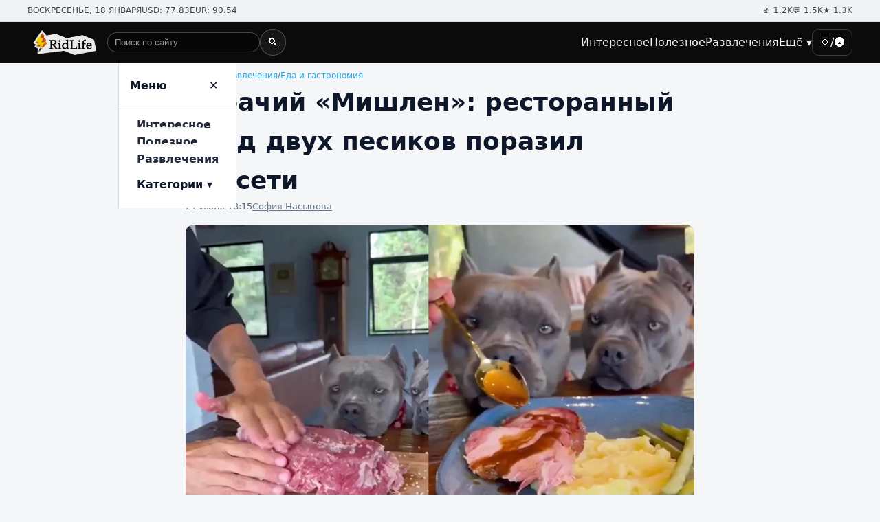

--- FILE ---
content_type: text/html; charset=UTF-8
request_url: https://ridlife.ru/sobachij-mishlen-restorannyj-obed-dvuh-pesikov-porazil-socseti-20235.html
body_size: 6091
content:
<!doctype html><html lang="ru"><head><meta charset="utf-8"><meta name="viewport" content="width=device-width, initial-scale=1"><link rel="stylesheet" href="/css/styles.css?v1"><meta name="color-scheme" content="light dark"><title>Собачий «Мишлен»: ресторанный обед двух песиков поразил соцсети</title><link rel="canonical" href="https://ridlife.ru/sobachij-mishlen-restorannyj-obed-dvuh-pesikov-porazil-socseti-20235.html" /><meta itemprop="description" name="description" content="Эти избалованные собачки проживают лучшую жизнь, чем многие люди." /><link rel="manifest" href="/manifest.json"><link rel="icon" href="/favicon.ico" type="image/x-icon"><link rel="icon" type="image/png" sizes="16x16" href="/icons/16x16.png"><link rel="icon" type="image/png" sizes="32x32" href="/icons/32x32.png"><link rel="icon" type="image/png" sizes="48x48" href="/icons/48x48.png"><link rel="icon" type="image/png" sizes="192x192" href="/icons/192x192.png"><link rel="icon" type="image/png" sizes="512x512" href="/icons/512x512.png"><script type="application/ld+json">
{
  "@context": "https://schema.org",
  "@type": "Organization",
  "name": "RidLife",
  "url": "https://ridlife.ru/",
  "logo": "http://ridlife.ru/assets/logo.png",
  "sameAs": []
}
</script><script type="application/ld+json">
{
  "@context": "https://schema.org",
  "@type": "WebSite",
  "name": "RidLife",
  "url": "https://ridlife.ru/",
  "publisher": {
    "@type": "Organization",
    "name": "RidLife"
  },
  "potentialAction": {
    "@type": "SearchAction",
    "target": "https://ridlife.ru/search?q={search_term_string}",
    "query-input": "required name=search_term_string"
  }
}
</script><link rel="amphtml" href="https://amp.ridlife.ru/sobachij-mishlen-restorannyj-obed-dvuh-pesikov-porazil-socseti-20235.html"><script type="application/ld+json">
{
  "@context": "https://schema.org",
  "@type": "Article",
  "headline": "Собачий «Мишлен»: ресторанный обед двух песиков поразил соцсети",
  "author": {
    "@type": "Person",
    "name": " ",
	"url":"https://ridlife.ru/users/",
	"image":"https://ridlife.ru"  },
  "datePublished": "2024-07-21T18:15:00+03:00",
  "image": [
    "https://ridlife.ru/content/images/47/87/94787_1280x720.webp"
  ],
  "mainEntityOfPage": {
    "@type": "WebPage",
    "@id": "https://ridlife.ru/sobachij-mishlen-restorannyj-obed-dvuh-pesikov-porazil-socseti-20235.html"
  },
  "publisher": {
    "@type": "Organization",
    "name": "RidLife",
    "logo": {
      "@type": "ImageObject",
      "url": "http://ridlife.ru/assets/logo.png"
    }
  }
}
</script><script type="application/ld+json">
{
  "@context": "https://schema.org",
  "@type": "BreadcrumbList",
  "itemListElement": [
    {
      "@type": "ListItem",
      "position": 1,
      "name": "Главная",
      "item": "https://ridlife.ru"
    },
    {
      "@type": "ListItem",
      "position": 2,
      "name": "Развлечения",
      "item": "https://ridlife.ru/funny"
    },
    {
      "@type": "ListItem",
      "position": 3,
      "name": "Еда",
      "item": "https://ridlife.ru/eda"
    }
  ]
}
</script><meta property="og:url" content="https://ridlife.ru/sobachij-mishlen-restorannyj-obed-dvuh-pesikov-porazil-socseti-20235.html"/><meta property="og:title" content="Собачий «Мишлен»: ресторанный обед двух песиков поразил соцсети"/><meta property="og:type" content="article"/><meta property="og:description" content="Эти избалованные собачки проживают лучшую жизнь, чем многие люди."/><meta property="og:image" content="https://ridlife.ru/content/images/47/87/94787_og.png"/><meta property="og:image:width" content="1200px"/><meta property="og:image:height" content="630px"/><link href="https://media.ridlife.ru/loader.css" rel="stylesheet" media="print" onload="this.media='all'" /><script src="/js/jquery-2.1.4.min.js" type="text/javascript" media="print" onload="this.media='all'" ></script><script src="/js/main.js" type="text/javascript" media="print" onload="this.media='all'" ></script><script>
var infinity_tag='';
var infinity_category='';
var infinity_publicator='';
var infinity_user='';
var infinity_author='';
var infinity_author_article='';
var infinity_news='';
var infinity_column='';
var infinity_photos='';
var infinity_exclude='20235';
var infinity_author='';



</script><!-- Yandex.RTB --><script>window.yaContextCb=window.yaContextCb||[]</script><script src="https://yandex.ru/ads/system/context.js" async></script></head><body><!--LiveInternet counter--><script>
new Image().src = "https://counter.yadro.ru/hit?r"+
escape(document.referrer)+((typeof(screen)=="undefined")?"":
";s"+screen.width+"*"+screen.height+"*"+(screen.colorDepth?
screen.colorDepth:screen.pixelDepth))+";u"+escape(document.URL)+
";h"+escape(document.title.substring(0,150))+
";"+Math.random();</script><!--/LiveInternet--><div class="topbar"><div class="container wrap"><div class="stats"><span>ВОСКРЕСЕНЬЕ, 18 ЯНВАРЯ</span><span>USD: 77.83</span><span>EUR: 90.54</span></div><div class="stats"><span>👍 1.2K</span><span>💬 1.5K</span><span>★ 1.3K</span></div></div></div><header class="navbar" role="banner"><div class="container wrap"><a class="brand" href="/" aria-label="На главную"><img src="/assets/logo.png" alt="RidLife"></a><!-- ПОИСК ДЛЯ ДЕСКТОПА (между логотипом и меню) --><form class="site-search site-search--desktop" action="/search" method="get" role="search"><label class="visually-hidden" for="header-search-desktop">Поиск по сайту</label><input id="header-search-desktop" name="q" type="search"
             placeholder="Поиск по сайту" autocomplete="off"><button type="submit" aria-label="Найти">🔍</button></form><nav class="nav" aria-label="Главное меню"><ul><li class="nav-item"><a href="/interesnoe">Интересное</a></li><li class="nav-item"><a href="/poleznoe">Полезное</a></li><li class="nav-item"><a href="/razvlecheniya">Развлечения</a></li><li class="nav-item"><a href="#" aria-haspopup="true">Ещё ▾</a><div class="dropdown" role="menu"><a href="/kino">Кино</a><a href="/testi">Тесты</a><a href="/zdorovie">Здоровье</a><a href="/sovety">Советы</a><a href="/sport">Спорт</a><a href="/eda">Еда</a><a href="/zhivotnye">Животные</a><a href="/jumor">Юмор</a><a href="/strany-i-puteshestviya">Путешествия</a><a href="/istoriya">История</a><a href="/nauka-i-tehnika">Наука и техника</a><a href="/muzridus">Музыка</a><a href="/kosmos">Космос</a><a href="/kompyuternye-igry">Компьютерные игры</a><a href="/obshestvo">Общество</a><a href="/znamenitosti">Знаменитости</a><a href="/dizayn">Дизайн</a><a href="/pogoda">Погода</a><a href="/kultura-i-iskusstvo">Культура</a><a href="/ekoridus">Экология</a><a href="/tehnologii">Технологии</a><a href="/nedvizhimost">Недвижимость</a><a href="/stil">Стиль</a><a href="/internet">Интернет</a><a href="/avto">Авто</a><a href="/literatura">Литература</a><a href="/gorod">Город</a><a href="/politika">Политика</a><a href="/ekonomika">Экономика</a><a href="/video">Видео</a><a href="/proisshestviya">Происшествия</a><a href="/obrazovanie">Образование</a><a href="/voennoe-delo">Военное дело</a><a href="/religiya">Религия</a><a href="/kriminal">Криминал</a><a href="/biznes">Бизнес</a><a href="/pravo">Право</a><a href="/voennye-konflikty">Военные конфликты</a><a href="/horoscopes">Гороскопы</a></div></li><li><button class="theme-toggle" data-theme-toggle aria-pressed="false">🌞/🌚</button></li></ul></nav><div class="mobbar" data-mobbar><!-- ЛУПА, КОТОРАЯ ПРЕВРАЩАЕТСЯ В СТРОКУ ПОИСКА --><button class="search-toggle" type="button"
              data-search-toggle aria-expanded="false"
              aria-controls="header-search-mobile">🔍</button><!-- СТРОКА ПОИСКА, КОТОРАЯ ПОЯВЛЯЕТСЯ ВМЕСТО ЛУПЫ --><form class="site-search site-search--mobile" action="/search" method="get" role="search"><label class="visually-hidden" for="header-search-mobile">Поиск по сайту</label><input id="header-search-mobile" name="q" type="search"
               placeholder="Поиск..." autocomplete="off"><button type="submit" aria-label="Найти">OK</button></form><button class="theme-toggle" data-theme-toggle aria-pressed="false">🌞/🌚</button><button class="hamburger" data-open aria-label="Открыть меню">☰</button></div></div><aside class="drawer" data-drawer><div class="drawer-head"><strong>Меню</strong><button class="hamburger" data-close aria-label="Закрыть">✕</button></div><ul class="drawer-list"><li><a class="drawer-disclosure" href="/interesnoe">Интересное</a></li><li><a class="drawer-disclosure" href="/poleznoe">Полезное</a></li><li><a class="drawer-disclosure" href="/razvlecheniya">Развлечения</a></li><li><button class="drawer-disclosure" data-disclosure aria-expanded="false">Категории ▾</button><ul class="drawer-sub"><li><a href="/kino">Кино</a></li><li><a href="/testi">Тесты</a></li><li><a href="/zdorovie">Здоровье</a></li><li><a href="/sovety">Советы</a></li><li><a href="/sport">Спорт</a></li><li><a href="/eda">Еда</a></li><li><a href="/zhivotnye">Животные</a></li><li><a href="/jumor">Юмор</a></li><li><a href="/strany-i-puteshestviya">Путешествия</a></li><li><a href="/istoriya">История</a></li><li><a href="/nauka-i-tehnika">Наука и техника</a></li><li><a href="/muzridus">Музыка</a></li><li><a href="/kosmos">Космос</a></li><li><a href="/kompyuternye-igry">Компьютерные игры</a></li><li><a href="/obshestvo">Общество</a></li><li><a href="/znamenitosti">Знаменитости</a></li><li><a href="/dizayn">Дизайн</a></li><li><a href="/pogoda">Погода</a></li><li><a href="/kultura-i-iskusstvo">Культура</a></li><li><a href="/ekoridus">Экология</a></li><li><a href="/tehnologii">Технологии</a></li><li><a href="/nedvizhimost">Недвижимость</a></li><li><a href="/stil">Стиль</a></li><li><a href="/internet">Интернет</a></li><li><a href="/avto">Авто</a></li><li><a href="/literatura">Литература</a></li><li><a href="/gorod">Город</a></li><li><a href="/politika">Политика</a></li><li><a href="/ekonomika">Экономика</a></li><li><a href="/video">Видео</a></li><li><a href="/proisshestviya">Происшествия</a></li><li><a href="/obrazovanie">Образование</a></li><li><a href="/voennoe-delo">Военное дело</a></li><li><a href="/religiya">Религия</a></li><li><a href="/kriminal">Криминал</a></li><li><a href="/biznes">Бизнес</a></li><li><a href="/pravo">Право</a></li><li><a href="/voennye-konflikty">Военные конфликты</a></li><li><a href="/horoscopes">Гороскопы</a></li></ul></li></ul></aside></header><main class="container section prose"><nav class="breadcrumbs" aria-label="Хлебные крошки" itemscope itemtype="https://schema.org/BreadcrumbList"><span itemprop="itemListElement" itemscope itemtype="https://schema.org/ListItem"><a itemprop="item" href="/"><span itemprop="name">Главная</span></a><meta itemprop="position" content="1" /></span><span>/</span><span itemprop="itemListElement" itemscope itemtype="https://schema.org/ListItem"><a itemprop="item" href="/funny"><span itemprop="name">Развлечения</span></a><meta itemprop="position" content="2" /></span><span>/</span><span itemprop="itemListElement" itemscope itemtype="https://schema.org/ListItem"><a itemprop="item" href="/eda"><span itemprop="name">Еда и гастрономия </span></a><meta itemprop="position" content="3" /></span></nav><div id="moreContent"><article class="article" itemscope itemtype="https://schema.org/Article" data-url="/sobachij-mishlen-restorannyj-obed-dvuh-pesikov-porazil-socseti-20235.html"><header><h1 itemprop="headline">Собачий «Мишлен»: ресторанный обед двух песиков поразил соцсети</h1><div class="meta"><time itemprop="datePublished" content="2024-07-21T18:15:00:00+03:00">21 Июля 18:15</time><a itemprop="author" href="/users/8" itemscope itemtype="https://schema.org/Person"><span itemprop="name">София Насыпова</span><meta itemprop="url" content="https://ridlife.ru/users/8"></meta></a></div></header><figure class="figure"><img fetchpriority="high" itemprop="image" src="/content/images/47/87/94787_1280x720.webp" alt="Избалованные пёсики."><figcaption class="caption">© reddit Избалованные пёсики.</figcaption></figure><p class="lead">Эти избалованные собачки проживают лучшую жизнь, чем многие люди.</p><div itemprop="articleBody"><p>Для некоторых людей домашние животные &mdash; полноценные члены семьи, которых тоже нужно радовать всякими разнообразными приятностями. Например, песикам из этого видео устроили роскошный ужин, достойный королевской семьи.</p><p>Перед их влажными носами развернулось целое кулинарное шоу. Шеф-повар, он же хозяин собакенов, виртуозно приготовил питомцам огромный стейк, нежнейшее картофельное пюре и фасоль. Пёсели с видом знатоков высокой кухни с удовольствием слопали стейк, который им подали на вилке, словно VIP-гостям в пятизвездочном ресторане. Кажется, пора пересмотреть значение фразы &laquo;собачья жизнь&raquo;. Похоже, она куда роскошнее, чем мы думали.</p><p><div style="margin:0 -15px;position: relative; padding-bottom: 62.25%; height: 0; margin-bottom:20px;"><iframe style="position: absolute; top: 0; left: 0; width: 100%; height: 100%" src="https://video.ridlife.ru/player/7fc5664b-becc-4a5a-8f82-e1fb7510378c" frameborder="0" allow="accelerometer; autoplay; encrypted-media; gyroscope; picture-in-picture" allowfullscreen=""></iframe></div></p><p>Пользователей соцсетей удивила шикарная трапеза пёсиков.</p><blockquote><p>&laquo;Ахах, что б я так жила&hellip;&raquo;</p><p>&laquo;Ничего себе у них обедик&hellip; я бы тоже не отказался от такого&raquo;.</p><p>&laquo;Это нормально, что я завидую собакам?&raquo;</p><p>&laquo;Как стать питомцем этого парня?&raquo;</p></blockquote><p>Ранее RidLife писал про <a href="https://ridlife.ru/mohnatyj-ekstremal-pudel-nauchilsya-katatsya-na-velosipede-i-eto-bezumno-milo-20218.html">пуделя, который научился кататься на велосипеде</a>, и это безумно мило.</p></div><div class="clear"></div><div class="social"><script src="https://yastatic.net/share2/share.js"></script><div class="ya-share2" data-curtain data-services="vkontakte,odnoklassniki,telegram,twitter"></div><br /></div></article><!-- Yandex.RTB R-A-11119690-14 --><div id="yandex_rtb_R-A-11119690-14-100716425849791700"></div><script>
window.yaContextCb.push(() => {
    Ya.Context.AdvManager.render({
        "blockId": "R-A-11119690-14",
        "renderTo": "yandex_rtb_R-A-11119690-14-100716425849791700"
    })
})
</script></div><div id="content-load-block" style="height:1px"></div></main><<footer class="footer"><div class="container wrap"><div class="cols"><div><ul><li><a href="/kino">Кино</a></li><li><a href="/testi">Тесты</a></li><li><a href="/zdorovie">Здоровье</a></li><li><a href="/sovety">Советы</a></li><li><a href="/sport">Спорт</a></li><li><a href="/eda">Еда</a></li><li><a href="/zhivotnye">Животные</a></li><li><a href="/jumor">Юмор</a></li><li><a href="/strany-i-puteshestviya">Путешествия</a></li><li><a href="/istoriya">История</a></li><li><a href="/nauka-i-tehnika">Наука и техника</a></li><li><a href="/muzridus">Музыка</a></li><li><a href="/kosmos">Космос</a></li></ul></div><div><ul><li><a href="/kompyuternye-igry">Компьютерные игры</a></li><li><a href="/obshestvo">Общество</a></li><li><a href="/znamenitosti">Знаменитости</a></li><li><a href="/dizayn">Дизайн</a></li><li><a href="/pogoda">Погода</a></li><li><a href="/kultura-i-iskusstvo">Культура</a></li><li><a href="/ekoridus">Экология</a></li><li><a href="/tehnologii">Технологии</a></li><li><a href="/nedvizhimost">Недвижимость</a></li><li><a href="/stil">Стиль</a></li><li><a href="/internet">Интернет</a></li><li><a href="/avto">Авто</a></li><li><a href="/literatura">Литература</a></li></ul></div><div><ul><li><a href="/gorod">Город</a></li><li><a href="/politika">Политика</a></li><li><a href="/ekonomika">Экономика</a></li><li><a href="/video">Видео</a></li><li><a href="/proisshestviya">Происшествия</a></li><li><a href="/obrazovanie">Образование</a></li><li><a href="/voennoe-delo">Военное дело</a></li><li><a href="/religiya">Религия</a></li><li><a href="/kriminal">Криминал</a></li><li><a href="/biznes">Бизнес</a></li><li><a href="/pravo">Право</a></li><li><a href="/voennye-konflikty">Военные конфликты</a></li><li><a href="/horoscopes">Гороскопы</a></li></ul></div><div><ul><li><a href="https://vk.com/ridus_fun">vk.com</a></li><li><a href="https://ok.ru/group/55630209744922">ok.com</a></li><li><a href="https://x.com/Rid_Life">x.com</a></li></ul><ul><li><a href="/page/advert">Реклама на сайте</a></li><li><a href="/page/about">О сайте</a></li><li><a href="#">18+</a></li></ul></div></div><div class="container"><p>© 2023-2026 РидЛайф.<br /> Использование материалов РидЛайф разрешено только с предварительного согласия правообладателей. Все права на картинки и тексты принадлежат их авторам. Сайт может содержать материалы, не предназначенные для лиц младше 18 лет.</p></div></div><div class="copyright"><div class="container">© 2026 RidLife — интересная и полезная информация, без политики.</div></div><script src="/js/script.js?v1" defer></script></footer><!-- Yandex.RTB R-A-11119690-16 --><script>
window.yaContextCb.push(() => {
    Ya.Context.AdvManager.render({
        "blockId": "R-A-11119690-16",
        "type": "floorAd",
        "platform": "touch"
    })
})
</script><!-- Yandex.RTB R-A-11119690-15 --><script>
window.yaContextCb.push(() => {
	setTimeout(() => {
	    Ya.Context.AdvManager.render({
	        "blockId": "R-A-11119690-15",
	        "type": "fullscreen",
	        "platform": "touch"
	    });
    }, 7000); // задержка в 5000 миллисекунд (5 секунд)
})
</script><script src="https://media.ridlife.ru/loader.js?p=1" media="print" onload="this.media='all'" ></script><!-- Yandex.Metrika counter --><script type="text/javascript">
    (function(m,e,t,r,i,k,a){
        m[i]=m[i]||function(){(m[i].a=m[i].a||[]).push(arguments)};
        m[i].l=1*new Date();
        for (var j = 0; j < document.scripts.length; j++) {if (document.scripts[j].src === r) { return; }}
        k=e.createElement(t),a=e.getElementsByTagName(t)[0],k.async=1,k.src=r,a.parentNode.insertBefore(k,a)
    })(window, document,'script','https://mc.yandex.ru/metrika/tag.js', 'ym');

    ym(94259789, 'init', {webvisor:true, clickmap:true, accurateTrackBounce:true, trackLinks:true});
</script><noscript><div><img src="https://mc.yandex.ru/watch/94259789" style="position:absolute; left:-9999px;" alt="" /></div></noscript><!-- /Yandex.Metrika counter --></body></html>

--- FILE ---
content_type: text/css;charset=UTF-8
request_url: https://media.ridlife.ru/loader.css
body_size: 108408
content:
.vjs-svg-icon {
  display: inline-block;
  background-repeat: no-repeat;
  background-position: center;
  fill: currentColor;
  height: 1.8em;
  width: 1.8em;
}
.vjs-svg-icon:before {
  content: none !important;
}

.vjs-svg-icon:hover,
.vjs-control:focus .vjs-svg-icon {
  filter: drop-shadow(0 0 0.25em #fff);
}

.vjs-modal-dialog .vjs-modal-dialog-content, .video-js .vjs-modal-dialog, .vjs-button > .vjs-icon-placeholder:before, .video-js .vjs-big-play-button .vjs-icon-placeholder:before {
  position: absolute;
  top: 0;
  left: 0;
  width: 100%;
  height: 100%;
}

.vjs-button > .vjs-icon-placeholder:before, .video-js .vjs-big-play-button .vjs-icon-placeholder:before {
  text-align: center;
}

@font-face {
  font-family: VideoJS;
  src: url([data-uri]) format("woff");
  font-weight: normal;
  font-style: normal;
}
.vjs-icon-play, .video-js .vjs-play-control .vjs-icon-placeholder, .video-js .vjs-big-play-button .vjs-icon-placeholder:before {
  font-family: VideoJS;
  font-weight: normal;
  font-style: normal;
}
.vjs-icon-play:before, .video-js .vjs-play-control .vjs-icon-placeholder:before, .video-js .vjs-big-play-button .vjs-icon-placeholder:before {
  content: "\f101";
}

.vjs-icon-play-circle {
  font-family: VideoJS;
  font-weight: normal;
  font-style: normal;
}
.vjs-icon-play-circle:before {
  content: "\f102";
}

.vjs-icon-pause, .video-js .vjs-play-control.vjs-playing .vjs-icon-placeholder {
  font-family: VideoJS;
  font-weight: normal;
  font-style: normal;
}
.vjs-icon-pause:before, .video-js .vjs-play-control.vjs-playing .vjs-icon-placeholder:before {
  content: "\f103";
}

.vjs-icon-volume-mute, .video-js .vjs-mute-control.vjs-vol-0 .vjs-icon-placeholder {
  font-family: VideoJS;
  font-weight: normal;
  font-style: normal;
}
.vjs-icon-volume-mute:before, .video-js .vjs-mute-control.vjs-vol-0 .vjs-icon-placeholder:before {
  content: "\f104";
}

.vjs-icon-volume-low, .video-js .vjs-mute-control.vjs-vol-1 .vjs-icon-placeholder {
  font-family: VideoJS;
  font-weight: normal;
  font-style: normal;
}
.vjs-icon-volume-low:before, .video-js .vjs-mute-control.vjs-vol-1 .vjs-icon-placeholder:before {
  content: "\f105";
}

.vjs-icon-volume-mid, .video-js .vjs-mute-control.vjs-vol-2 .vjs-icon-placeholder {
  font-family: VideoJS;
  font-weight: normal;
  font-style: normal;
}
.vjs-icon-volume-mid:before, .video-js .vjs-mute-control.vjs-vol-2 .vjs-icon-placeholder:before {
  content: "\f106";
}

.vjs-icon-volume-high, .video-js .vjs-mute-control .vjs-icon-placeholder {
  font-family: VideoJS;
  font-weight: normal;
  font-style: normal;
}
.vjs-icon-volume-high:before, .video-js .vjs-mute-control .vjs-icon-placeholder:before {
  content: "\f107";
}

.vjs-icon-fullscreen-enter, .video-js .vjs-fullscreen-control .vjs-icon-placeholder {
  font-family: VideoJS;
  font-weight: normal;
  font-style: normal;
}
.vjs-icon-fullscreen-enter:before, .video-js .vjs-fullscreen-control .vjs-icon-placeholder:before {
  content: "\f108";
}

.vjs-icon-fullscreen-exit, .video-js.vjs-fullscreen .vjs-fullscreen-control .vjs-icon-placeholder {
  font-family: VideoJS;
  font-weight: normal;
  font-style: normal;
}
.vjs-icon-fullscreen-exit:before, .video-js.vjs-fullscreen .vjs-fullscreen-control .vjs-icon-placeholder:before {
  content: "\f109";
}

.vjs-icon-spinner {
  font-family: VideoJS;
  font-weight: normal;
  font-style: normal;
}
.vjs-icon-spinner:before {
  content: "\f10a";
}

.vjs-icon-subtitles, .video-js .vjs-subs-caps-button .vjs-icon-placeholder,
.video-js.video-js:lang(en-GB) .vjs-subs-caps-button .vjs-icon-placeholder,
.video-js.video-js:lang(en-IE) .vjs-subs-caps-button .vjs-icon-placeholder,
.video-js.video-js:lang(en-AU) .vjs-subs-caps-button .vjs-icon-placeholder,
.video-js.video-js:lang(en-NZ) .vjs-subs-caps-button .vjs-icon-placeholder, .video-js .vjs-subtitles-button .vjs-icon-placeholder {
  font-family: VideoJS;
  font-weight: normal;
  font-style: normal;
}
.vjs-icon-subtitles:before, .video-js .vjs-subs-caps-button .vjs-icon-placeholder:before,
.video-js.video-js:lang(en-GB) .vjs-subs-caps-button .vjs-icon-placeholder:before,
.video-js.video-js:lang(en-IE) .vjs-subs-caps-button .vjs-icon-placeholder:before,
.video-js.video-js:lang(en-AU) .vjs-subs-caps-button .vjs-icon-placeholder:before,
.video-js.video-js:lang(en-NZ) .vjs-subs-caps-button .vjs-icon-placeholder:before, .video-js .vjs-subtitles-button .vjs-icon-placeholder:before {
  content: "\f10b";
}

.vjs-icon-captions, .video-js:lang(en) .vjs-subs-caps-button .vjs-icon-placeholder,
.video-js:lang(fr-CA) .vjs-subs-caps-button .vjs-icon-placeholder, .video-js .vjs-captions-button .vjs-icon-placeholder {
  font-family: VideoJS;
  font-weight: normal;
  font-style: normal;
}
.vjs-icon-captions:before, .video-js:lang(en) .vjs-subs-caps-button .vjs-icon-placeholder:before,
.video-js:lang(fr-CA) .vjs-subs-caps-button .vjs-icon-placeholder:before, .video-js .vjs-captions-button .vjs-icon-placeholder:before {
  content: "\f10c";
}

.vjs-icon-hd {
  font-family: VideoJS;
  font-weight: normal;
  font-style: normal;
}
.vjs-icon-hd:before {
  content: "\f10d";
}

.vjs-icon-chapters, .video-js .vjs-chapters-button .vjs-icon-placeholder {
  font-family: VideoJS;
  font-weight: normal;
  font-style: normal;
}
.vjs-icon-chapters:before, .video-js .vjs-chapters-button .vjs-icon-placeholder:before {
  content: "\f10e";
}

.vjs-icon-downloading {
  font-family: VideoJS;
  font-weight: normal;
  font-style: normal;
}
.vjs-icon-downloading:before {
  content: "\f10f";
}

.vjs-icon-file-download {
  font-family: VideoJS;
  font-weight: normal;
  font-style: normal;
}
.vjs-icon-file-download:before {
  content: "\f110";
}

.vjs-icon-file-download-done {
  font-family: VideoJS;
  font-weight: normal;
  font-style: normal;
}
.vjs-icon-file-download-done:before {
  content: "\f111";
}

.vjs-icon-file-download-off {
  font-family: VideoJS;
  font-weight: normal;
  font-style: normal;
}
.vjs-icon-file-download-off:before {
  content: "\f112";
}

.vjs-icon-share {
  font-family: VideoJS;
  font-weight: normal;
  font-style: normal;
}
.vjs-icon-share:before {
  content: "\f113";
}

.vjs-icon-cog {
  font-family: VideoJS;
  font-weight: normal;
  font-style: normal;
}
.vjs-icon-cog:before {
  content: "\f114";
}

.vjs-icon-square {
  font-family: VideoJS;
  font-weight: normal;
  font-style: normal;
}
.vjs-icon-square:before {
  content: "\f115";
}

.vjs-icon-circle, .vjs-seek-to-live-control .vjs-icon-placeholder, .video-js .vjs-volume-level, .video-js .vjs-play-progress {
  font-family: VideoJS;
  font-weight: normal;
  font-style: normal;
}
.vjs-icon-circle:before, .vjs-seek-to-live-control .vjs-icon-placeholder:before, .video-js .vjs-volume-level:before, .video-js .vjs-play-progress:before {
  content: "\f116";
}

.vjs-icon-circle-outline {
  font-family: VideoJS;
  font-weight: normal;
  font-style: normal;
}
.vjs-icon-circle-outline:before {
  content: "\f117";
}

.vjs-icon-circle-inner-circle {
  font-family: VideoJS;
  font-weight: normal;
  font-style: normal;
}
.vjs-icon-circle-inner-circle:before {
  content: "\f118";
}

.vjs-icon-cancel, .video-js .vjs-control.vjs-close-button .vjs-icon-placeholder {
  font-family: VideoJS;
  font-weight: normal;
  font-style: normal;
}
.vjs-icon-cancel:before, .video-js .vjs-control.vjs-close-button .vjs-icon-placeholder:before {
  content: "\f119";
}

.vjs-icon-repeat {
  font-family: VideoJS;
  font-weight: normal;
  font-style: normal;
}
.vjs-icon-repeat:before {
  content: "\f11a";
}

.vjs-icon-replay, .video-js .vjs-play-control.vjs-ended .vjs-icon-placeholder {
  font-family: VideoJS;
  font-weight: normal;
  font-style: normal;
}
.vjs-icon-replay:before, .video-js .vjs-play-control.vjs-ended .vjs-icon-placeholder:before {
  content: "\f11b";
}

.vjs-icon-replay-5, .video-js .vjs-skip-backward-5 .vjs-icon-placeholder {
  font-family: VideoJS;
  font-weight: normal;
  font-style: normal;
}
.vjs-icon-replay-5:before, .video-js .vjs-skip-backward-5 .vjs-icon-placeholder:before {
  content: "\f11c";
}

.vjs-icon-replay-10, .video-js .vjs-skip-backward-10 .vjs-icon-placeholder {
  font-family: VideoJS;
  font-weight: normal;
  font-style: normal;
}
.vjs-icon-replay-10:before, .video-js .vjs-skip-backward-10 .vjs-icon-placeholder:before {
  content: "\f11d";
}

.vjs-icon-replay-30, .video-js .vjs-skip-backward-30 .vjs-icon-placeholder {
  font-family: VideoJS;
  font-weight: normal;
  font-style: normal;
}
.vjs-icon-replay-30:before, .video-js .vjs-skip-backward-30 .vjs-icon-placeholder:before {
  content: "\f11e";
}

.vjs-icon-forward-5, .video-js .vjs-skip-forward-5 .vjs-icon-placeholder {
  font-family: VideoJS;
  font-weight: normal;
  font-style: normal;
}
.vjs-icon-forward-5:before, .video-js .vjs-skip-forward-5 .vjs-icon-placeholder:before {
  content: "\f11f";
}

.vjs-icon-forward-10, .video-js .vjs-skip-forward-10 .vjs-icon-placeholder {
  font-family: VideoJS;
  font-weight: normal;
  font-style: normal;
}
.vjs-icon-forward-10:before, .video-js .vjs-skip-forward-10 .vjs-icon-placeholder:before {
  content: "\f120";
}

.vjs-icon-forward-30, .video-js .vjs-skip-forward-30 .vjs-icon-placeholder {
  font-family: VideoJS;
  font-weight: normal;
  font-style: normal;
}
.vjs-icon-forward-30:before, .video-js .vjs-skip-forward-30 .vjs-icon-placeholder:before {
  content: "\f121";
}

.vjs-icon-audio, .video-js .vjs-audio-button .vjs-icon-placeholder {
  font-family: VideoJS;
  font-weight: normal;
  font-style: normal;
}
.vjs-icon-audio:before, .video-js .vjs-audio-button .vjs-icon-placeholder:before {
  content: "\f122";
}

.vjs-icon-next-item {
  font-family: VideoJS;
  font-weight: normal;
  font-style: normal;
}
.vjs-icon-next-item:before {
  content: "\f123";
}

.vjs-icon-previous-item {
  font-family: VideoJS;
  font-weight: normal;
  font-style: normal;
}
.vjs-icon-previous-item:before {
  content: "\f124";
}

.vjs-icon-shuffle {
  font-family: VideoJS;
  font-weight: normal;
  font-style: normal;
}
.vjs-icon-shuffle:before {
  content: "\f125";
}

.vjs-icon-cast {
  font-family: VideoJS;
  font-weight: normal;
  font-style: normal;
}
.vjs-icon-cast:before {
  content: "\f126";
}

.vjs-icon-picture-in-picture-enter, .video-js .vjs-picture-in-picture-control .vjs-icon-placeholder {
  font-family: VideoJS;
  font-weight: normal;
  font-style: normal;
}
.vjs-icon-picture-in-picture-enter:before, .video-js .vjs-picture-in-picture-control .vjs-icon-placeholder:before {
  content: "\f127";
}

.vjs-icon-picture-in-picture-exit, .video-js.vjs-picture-in-picture .vjs-picture-in-picture-control .vjs-icon-placeholder {
  font-family: VideoJS;
  font-weight: normal;
  font-style: normal;
}
.vjs-icon-picture-in-picture-exit:before, .video-js.vjs-picture-in-picture .vjs-picture-in-picture-control .vjs-icon-placeholder:before {
  content: "\f128";
}

.vjs-icon-facebook {
  font-family: VideoJS;
  font-weight: normal;
  font-style: normal;
}
.vjs-icon-facebook:before {
  content: "\f129";
}

.vjs-icon-linkedin {
  font-family: VideoJS;
  font-weight: normal;
  font-style: normal;
}
.vjs-icon-linkedin:before {
  content: "\f12a";
}

.vjs-icon-twitter {
  font-family: VideoJS;
  font-weight: normal;
  font-style: normal;
}
.vjs-icon-twitter:before {
  content: "\f12b";
}

.vjs-icon-tumblr {
  font-family: VideoJS;
  font-weight: normal;
  font-style: normal;
}
.vjs-icon-tumblr:before {
  content: "\f12c";
}

.vjs-icon-pinterest {
  font-family: VideoJS;
  font-weight: normal;
  font-style: normal;
}
.vjs-icon-pinterest:before {
  content: "\f12d";
}

.vjs-icon-audio-description, .video-js .vjs-descriptions-button .vjs-icon-placeholder {
  font-family: VideoJS;
  font-weight: normal;
  font-style: normal;
}
.vjs-icon-audio-description:before, .video-js .vjs-descriptions-button .vjs-icon-placeholder:before {
  content: "\f12e";
}

.video-js {
  display: inline-block;
  vertical-align: top;
  box-sizing: border-box;
  color: #fff;
  background-color: #000;
  position: relative;
  padding: 0;
  font-size: 10px;
  line-height: 1;
  font-weight: normal;
  font-style: normal;
  font-family: Arial, Helvetica, sans-serif;
  word-break: initial;
}
.video-js:-moz-full-screen {
  position: absolute;
}
.video-js:-webkit-full-screen {
  width: 100% !important;
  height: 100% !important;
}

.video-js[tabindex="-1"] {
  outline: none;
}

.video-js *,
.video-js *:before,
.video-js *:after {
  box-sizing: inherit;
}

.video-js ul {
  font-family: inherit;
  font-size: inherit;
  line-height: inherit;
  list-style-position: outside;
  margin-left: 0;
  margin-right: 0;
  margin-top: 0;
  margin-bottom: 0;
}

.video-js.vjs-fluid,
.video-js.vjs-16-9,
.video-js.vjs-4-3,
.video-js.vjs-9-16,
.video-js.vjs-1-1 {
  width: 100%;
  max-width: 100%;
}

.video-js.vjs-fluid:not(.vjs-audio-only-mode),
.video-js.vjs-16-9:not(.vjs-audio-only-mode),
.video-js.vjs-4-3:not(.vjs-audio-only-mode),
.video-js.vjs-9-16:not(.vjs-audio-only-mode),
.video-js.vjs-1-1:not(.vjs-audio-only-mode) {
  height: 0;
}

.video-js.vjs-16-9:not(.vjs-audio-only-mode) {
  padding-top: 56.25%;
}

.video-js.vjs-4-3:not(.vjs-audio-only-mode) {
  padding-top: 75%;
}

.video-js.vjs-9-16:not(.vjs-audio-only-mode) {
  padding-top: 177.7777777778%;
}

.video-js.vjs-1-1:not(.vjs-audio-only-mode) {
  padding-top: 100%;
}

.video-js.vjs-fill:not(.vjs-audio-only-mode) {
  width: 100%;
  height: 100%;
}

.video-js .vjs-tech {
  position: absolute;
  top: 0;
  left: 0;
  width: 100%;
  height: 100%;
}

.video-js.vjs-audio-only-mode .vjs-tech {
  display: none;
}

body.vjs-full-window,
body.vjs-pip-window {
  padding: 0;
  margin: 0;
  height: 100%;
}

.vjs-full-window .video-js.vjs-fullscreen,
body.vjs-pip-window .video-js {
  position: fixed;
  overflow: hidden;
  z-index: 1000;
  left: 0;
  top: 0;
  bottom: 0;
  right: 0;
}

.video-js.vjs-fullscreen:not(.vjs-ios-native-fs),
body.vjs-pip-window .video-js {
  width: 100% !important;
  height: 100% !important;
  padding-top: 0 !important;
  display: block;
}

.video-js.vjs-fullscreen.vjs-user-inactive {
  cursor: none;
}

.vjs-pip-container .vjs-pip-text {
  position: absolute;
  bottom: 10%;
  font-size: 2em;
  background-color: rgba(0, 0, 0, 0.7);
  padding: 0.5em;
  text-align: center;
  width: 100%;
}

.vjs-layout-tiny.vjs-pip-container .vjs-pip-text,
.vjs-layout-x-small.vjs-pip-container .vjs-pip-text,
.vjs-layout-small.vjs-pip-container .vjs-pip-text {
  bottom: 0;
  font-size: 1.4em;
}

.vjs-hidden {
  display: none !important;
}

.vjs-disabled {
  opacity: 0.5;
  cursor: default;
}

.video-js .vjs-offscreen {
  height: 1px;
  left: -9999px;
  position: absolute;
  top: 0;
  width: 1px;
}

.vjs-lock-showing {
  display: block !important;
  opacity: 1 !important;
  visibility: visible !important;
}

.vjs-no-js {
  padding: 20px;
  color: #fff;
  background-color: #000;
  font-size: 18px;
  font-family: Arial, Helvetica, sans-serif;
  text-align: center;
  width: 300px;
  height: 150px;
  margin: 0px auto;
}

.vjs-no-js a,
.vjs-no-js a:visited {
  color: #66A8CC;
}

.video-js .vjs-big-play-button {
  font-size: 3em;
  line-height: 1.5em;
  height: 1.63332em;
  width: 3em;
  display: block;
  position: absolute;
  top: 50%;
  left: 50%;
  padding: 0;
  margin-top: -0.81666em;
  margin-left: -1.5em;
  cursor: pointer;
  opacity: 1;
  border: 0.06666em solid #fff;
  background-color: #2B333F;
  background-color: rgba(43, 51, 63, 0.7);
  border-radius: 0.3em;
  transition: all 0.4s;
}
.vjs-big-play-button .vjs-svg-icon {
  width: 1em;
  height: 1em;
  position: absolute;
  top: 50%;
  left: 50%;
  line-height: 1;
  transform: translate(-50%, -50%);
}

.video-js:hover .vjs-big-play-button,
.video-js .vjs-big-play-button:focus {
  border-color: #fff;
  background-color: #73859f;
  background-color: rgba(115, 133, 159, 0.5);
  transition: all 0s;
}

.vjs-controls-disabled .vjs-big-play-button,
.vjs-has-started .vjs-big-play-button,
.vjs-using-native-controls .vjs-big-play-button,
.vjs-error .vjs-big-play-button {
  display: none;
}

.vjs-has-started.vjs-paused.vjs-show-big-play-button-on-pause:not(.vjs-seeking, .vjs-scrubbing, .vjs-error) .vjs-big-play-button {
  display: block;
}

.video-js button {
  background: none;
  border: none;
  color: inherit;
  display: inline-block;
  font-size: inherit;
  line-height: inherit;
  text-transform: none;
  text-decoration: none;
  transition: none;
  -webkit-appearance: none;
  -moz-appearance: none;
       appearance: none;
}

.video-js.vjs-spatial-navigation-enabled .vjs-button:focus {
  outline: 0.0625em solid white;
  box-shadow: none;
}

.vjs-control .vjs-button {
  width: 100%;
  height: 100%;
}

.video-js .vjs-control.vjs-close-button {
  cursor: pointer;
  height: 3em;
  position: absolute;
  right: 0;
  top: 0.5em;
  z-index: 2;
}
.video-js .vjs-modal-dialog {
  background: rgba(0, 0, 0, 0.8);
  background: linear-gradient(180deg, rgba(0, 0, 0, 0.8), rgba(255, 255, 255, 0));
  overflow: auto;
}

.video-js .vjs-modal-dialog > * {
  box-sizing: border-box;
}

.vjs-modal-dialog .vjs-modal-dialog-content {
  font-size: 1.2em;
  line-height: 1.5;
  padding: 20px 24px;
  z-index: 1;
}

.vjs-menu-button {
  cursor: pointer;
}

.vjs-menu-button.vjs-disabled {
  cursor: default;
}

.vjs-workinghover .vjs-menu-button.vjs-disabled:hover .vjs-menu {
  display: none;
}

.vjs-menu .vjs-menu-content {
  display: block;
  padding: 0;
  margin: 0;
  font-family: Arial, Helvetica, sans-serif;
  overflow: auto;
}

.vjs-menu .vjs-menu-content > * {
  box-sizing: border-box;
}

.vjs-scrubbing .vjs-control.vjs-menu-button:hover .vjs-menu {
  display: none;
}

.vjs-menu li {
  display: flex;
  justify-content: center;
  list-style: none;
  margin: 0;
  padding: 0.2em 0;
  line-height: 1.4em;
  font-size: 1.2em;
  text-align: center;
  text-transform: lowercase;
}

.vjs-menu li.vjs-menu-item:focus,
.vjs-menu li.vjs-menu-item:hover,
.js-focus-visible .vjs-menu li.vjs-menu-item:hover {
  background-color: #73859f;
  background-color: rgba(115, 133, 159, 0.5);
}

.vjs-menu li.vjs-selected,
.vjs-menu li.vjs-selected:focus,
.vjs-menu li.vjs-selected:hover,
.js-focus-visible .vjs-menu li.vjs-selected:hover {
  background-color: #fff;
  color: #2B333F;
}
.vjs-menu li.vjs-selected .vjs-svg-icon,
.vjs-menu li.vjs-selected:focus .vjs-svg-icon,
.vjs-menu li.vjs-selected:hover .vjs-svg-icon,
.js-focus-visible .vjs-menu li.vjs-selected:hover .vjs-svg-icon {
  fill: #000000;
}

.video-js .vjs-menu *:not(.vjs-selected):focus:not(:focus-visible),
.js-focus-visible .vjs-menu *:not(.vjs-selected):focus:not(.focus-visible) {
  background: none;
}

.vjs-menu li.vjs-menu-title {
  text-align: center;
  text-transform: uppercase;
  font-size: 1em;
  line-height: 2em;
  padding: 0;
  margin: 0 0 0.3em 0;
  font-weight: bold;
  cursor: default;
}

.vjs-menu-button-popup .vjs-menu {
  display: none;
  position: absolute;
  bottom: 0;
  width: 10em;
  left: -3em;
  height: 0em;
  margin-bottom: 1.5em;
  border-top-color: rgba(43, 51, 63, 0.7);
}

.vjs-pip-window .vjs-menu-button-popup .vjs-menu {
  left: unset;
  right: 1em;
}

.vjs-menu-button-popup .vjs-menu .vjs-menu-content {
  background-color: #2B333F;
  background-color: rgba(43, 51, 63, 0.7);
  position: absolute;
  width: 100%;
  bottom: 1.5em;
  max-height: 15em;
}

.vjs-layout-tiny .vjs-menu-button-popup .vjs-menu .vjs-menu-content,
.vjs-layout-x-small .vjs-menu-button-popup .vjs-menu .vjs-menu-content {
  max-height: 5em;
}

.vjs-layout-small .vjs-menu-button-popup .vjs-menu .vjs-menu-content {
  max-height: 10em;
}

.vjs-layout-medium .vjs-menu-button-popup .vjs-menu .vjs-menu-content {
  max-height: 14em;
}

.vjs-layout-large .vjs-menu-button-popup .vjs-menu .vjs-menu-content,
.vjs-layout-x-large .vjs-menu-button-popup .vjs-menu .vjs-menu-content,
.vjs-layout-huge .vjs-menu-button-popup .vjs-menu .vjs-menu-content {
  max-height: 25em;
}

.vjs-workinghover .vjs-menu-button-popup.vjs-hover .vjs-menu,
.vjs-menu-button-popup .vjs-menu.vjs-lock-showing {
  display: block;
}

.video-js .vjs-menu-button-inline {
  transition: all 0.4s;
  overflow: hidden;
}

.video-js .vjs-menu-button-inline:before {
  width: 2.222222222em;
}

.video-js .vjs-menu-button-inline:hover,
.video-js .vjs-menu-button-inline:focus,
.video-js .vjs-menu-button-inline.vjs-slider-active {
  width: 12em;
}

.vjs-menu-button-inline .vjs-menu {
  opacity: 0;
  height: 100%;
  width: auto;
  position: absolute;
  left: 4em;
  top: 0;
  padding: 0;
  margin: 0;
  transition: all 0.4s;
}

.vjs-menu-button-inline:hover .vjs-menu,
.vjs-menu-button-inline:focus .vjs-menu,
.vjs-menu-button-inline.vjs-slider-active .vjs-menu {
  display: block;
  opacity: 1;
}

.vjs-menu-button-inline .vjs-menu-content {
  width: auto;
  height: 100%;
  margin: 0;
  overflow: hidden;
}

.video-js .vjs-control-bar {
  display: none;
  width: 100%;
  position: absolute;
  bottom: 0;
  left: 0;
  right: 0;
  height: 3em;
  background-color: #2B333F;
  background-color: rgba(43, 51, 63, 0.7);
}

.video-js.vjs-spatial-navigation-enabled .vjs-control-bar {
  gap: 1px;
}

.video-js:not(.vjs-controls-disabled, .vjs-using-native-controls, .vjs-error) .vjs-control-bar.vjs-lock-showing {
  display: flex !important;
}

.vjs-has-started .vjs-control-bar,
.vjs-audio-only-mode .vjs-control-bar {
  display: flex;
  visibility: visible;
  opacity: 1;
  transition: visibility 0.1s, opacity 0.1s;
}

.vjs-has-started.vjs-user-inactive.vjs-playing .vjs-control-bar {
  visibility: visible;
  opacity: 0;
  pointer-events: none;
  transition: visibility 1s, opacity 1s;
}

.vjs-controls-disabled .vjs-control-bar,
.vjs-using-native-controls .vjs-control-bar,
.vjs-error .vjs-control-bar {
  display: none !important;
}

.vjs-audio.vjs-has-started.vjs-user-inactive.vjs-playing .vjs-control-bar,
.vjs-audio-only-mode.vjs-has-started.vjs-user-inactive.vjs-playing .vjs-control-bar {
  opacity: 1;
  visibility: visible;
  pointer-events: auto;
}

.video-js .vjs-control {
  position: relative;
  text-align: center;
  margin: 0;
  padding: 0;
  height: 100%;
  width: 4em;
  flex: none;
}

.video-js .vjs-control.vjs-visible-text {
  width: auto;
  padding-left: 1em;
  padding-right: 1em;
}

.vjs-button > .vjs-icon-placeholder:before {
  font-size: 1.8em;
  line-height: 1.67;
}

.vjs-button > .vjs-icon-placeholder {
  display: block;
}

.vjs-button > .vjs-svg-icon {
  display: inline-block;
}

.video-js .vjs-control:focus:before,
.video-js .vjs-control:hover:before,
.video-js .vjs-control:focus {
  text-shadow: 0em 0em 1em white;
}

.video-js *:not(.vjs-visible-text) > .vjs-control-text {
  border: 0;
  clip: rect(0 0 0 0);
  height: 1px;
  overflow: hidden;
  padding: 0;
  position: absolute;
  width: 1px;
}

.video-js .vjs-custom-control-spacer {
  display: none;
}

.video-js .vjs-progress-control {
  cursor: pointer;
  flex: auto;
  display: flex;
  align-items: center;
  min-width: 4em;
  touch-action: none;
}

.video-js .vjs-progress-control.disabled {
  cursor: default;
}

.vjs-live .vjs-progress-control {
  display: none;
}

.vjs-liveui .vjs-progress-control {
  display: flex;
  align-items: center;
}

.video-js .vjs-progress-holder {
  flex: auto;
  transition: all 0.2s;
  height: 0.3em;
}

.video-js .vjs-progress-control .vjs-progress-holder {
  margin: 0 10px;
}

.video-js .vjs-progress-control:hover .vjs-progress-holder {
  font-size: 1.6666666667em;
}

.video-js .vjs-progress-control:hover .vjs-progress-holder.disabled {
  font-size: 1em;
}

.video-js .vjs-progress-holder .vjs-play-progress,
.video-js .vjs-progress-holder .vjs-load-progress,
.video-js .vjs-progress-holder .vjs-load-progress div {
  position: absolute;
  display: block;
  height: 100%;
  margin: 0;
  padding: 0;
  width: 0;
}

.video-js .vjs-play-progress {
  background-color: #fff;
}
.video-js .vjs-play-progress:before {
  font-size: 0.9em;
  position: absolute;
  right: -0.5em;
  line-height: 0.35em;
  z-index: 1;
}

.vjs-svg-icons-enabled .vjs-play-progress:before {
  content: none !important;
}

.vjs-play-progress .vjs-svg-icon {
  position: absolute;
  top: -0.35em;
  right: -0.4em;
  width: 0.9em;
  height: 0.9em;
  pointer-events: none;
  line-height: 0.15em;
  z-index: 1;
}

.video-js .vjs-load-progress {
  background: rgba(115, 133, 159, 0.5);
}

.video-js .vjs-load-progress div {
  background: rgba(115, 133, 159, 0.75);
}

.video-js .vjs-time-tooltip {
  background-color: #fff;
  background-color: rgba(255, 255, 255, 0.8);
  border-radius: 0.3em;
  color: #000;
  float: right;
  font-family: Arial, Helvetica, sans-serif;
  font-size: 1em;
  padding: 6px 8px 8px 8px;
  pointer-events: none;
  position: absolute;
  top: -3.4em;
  visibility: hidden;
  z-index: 1;
}

.video-js .vjs-progress-holder:focus .vjs-time-tooltip {
  display: none;
}

.video-js .vjs-progress-control:hover .vjs-time-tooltip,
.video-js .vjs-progress-control:hover .vjs-progress-holder:focus .vjs-time-tooltip {
  display: block;
  font-size: 0.6em;
  visibility: visible;
}

.video-js .vjs-progress-control.disabled:hover .vjs-time-tooltip {
  font-size: 1em;
}

.video-js .vjs-progress-control .vjs-mouse-display {
  display: none;
  position: absolute;
  width: 1px;
  height: 100%;
  background-color: #000;
  z-index: 1;
}

.video-js .vjs-progress-control:hover .vjs-mouse-display {
  display: block;
}

.video-js.vjs-user-inactive .vjs-progress-control .vjs-mouse-display {
  visibility: hidden;
  opacity: 0;
  transition: visibility 1s, opacity 1s;
}

.vjs-mouse-display .vjs-time-tooltip {
  color: #fff;
  background-color: #000;
  background-color: rgba(0, 0, 0, 0.8);
}

.video-js .vjs-slider {
  position: relative;
  cursor: pointer;
  padding: 0;
  margin: 0 0.45em 0 0.45em;
  /* iOS Safari */
  -webkit-touch-callout: none;
  /* Safari, and Chrome 53 */
  -webkit-user-select: none;
  /* Non-prefixed version, currently supported by Chrome and Opera */
  -moz-user-select: none;
       user-select: none;
  background-color: #73859f;
  background-color: rgba(115, 133, 159, 0.5);
}

.video-js .vjs-slider.disabled {
  cursor: default;
}

.video-js .vjs-slider:focus {
  text-shadow: 0em 0em 1em white;
  box-shadow: 0 0 1em #fff;
}

.video-js.vjs-spatial-navigation-enabled .vjs-slider:focus {
  outline: 0.0625em solid white;
}

.video-js .vjs-mute-control {
  cursor: pointer;
  flex: none;
}
.video-js .vjs-volume-control {
  cursor: pointer;
  margin-right: 1em;
  display: flex;
}

.video-js .vjs-volume-control.vjs-volume-horizontal {
  width: 5em;
}

.video-js .vjs-volume-panel .vjs-volume-control {
  visibility: visible;
  opacity: 0;
  width: 1px;
  height: 1px;
  margin-left: -1px;
}

.video-js .vjs-volume-panel {
  transition: width 1s;
}
.video-js .vjs-volume-panel.vjs-hover .vjs-volume-control, .video-js .vjs-volume-panel:active .vjs-volume-control, .video-js .vjs-volume-panel:focus .vjs-volume-control, .video-js .vjs-volume-panel .vjs-volume-control:active, .video-js .vjs-volume-panel.vjs-hover .vjs-mute-control ~ .vjs-volume-control, .video-js .vjs-volume-panel .vjs-volume-control.vjs-slider-active {
  visibility: visible;
  opacity: 1;
  position: relative;
  transition: visibility 0.1s, opacity 0.1s, height 0.1s, width 0.1s, left 0s, top 0s;
}
.video-js .vjs-volume-panel.vjs-hover .vjs-volume-control.vjs-volume-horizontal, .video-js .vjs-volume-panel:active .vjs-volume-control.vjs-volume-horizontal, .video-js .vjs-volume-panel:focus .vjs-volume-control.vjs-volume-horizontal, .video-js .vjs-volume-panel .vjs-volume-control:active.vjs-volume-horizontal, .video-js .vjs-volume-panel.vjs-hover .vjs-mute-control ~ .vjs-volume-control.vjs-volume-horizontal, .video-js .vjs-volume-panel .vjs-volume-control.vjs-slider-active.vjs-volume-horizontal {
  width: 5em;
  height: 3em;
  margin-right: 0;
}
.video-js .vjs-volume-panel.vjs-hover .vjs-volume-control.vjs-volume-vertical, .video-js .vjs-volume-panel:active .vjs-volume-control.vjs-volume-vertical, .video-js .vjs-volume-panel:focus .vjs-volume-control.vjs-volume-vertical, .video-js .vjs-volume-panel .vjs-volume-control:active.vjs-volume-vertical, .video-js .vjs-volume-panel.vjs-hover .vjs-mute-control ~ .vjs-volume-control.vjs-volume-vertical, .video-js .vjs-volume-panel .vjs-volume-control.vjs-slider-active.vjs-volume-vertical {
  left: -3.5em;
  transition: left 0s;
}
.video-js .vjs-volume-panel.vjs-volume-panel-horizontal.vjs-hover, .video-js .vjs-volume-panel.vjs-volume-panel-horizontal:active, .video-js .vjs-volume-panel.vjs-volume-panel-horizontal.vjs-slider-active {
  width: 10em;
  transition: width 0.1s;
}
.video-js .vjs-volume-panel.vjs-volume-panel-horizontal.vjs-mute-toggle-only {
  width: 4em;
}

.video-js .vjs-volume-panel .vjs-volume-control.vjs-volume-vertical {
  height: 8em;
  width: 3em;
  left: -3000em;
  transition: visibility 1s, opacity 1s, height 1s 1s, width 1s 1s, left 1s 1s, top 1s 1s;
}

.video-js .vjs-volume-panel .vjs-volume-control.vjs-volume-horizontal {
  transition: visibility 1s, opacity 1s, height 1s 1s, width 1s, left 1s 1s, top 1s 1s;
}

.video-js .vjs-volume-panel {
  display: flex;
}

.video-js .vjs-volume-bar {
  margin: 1.35em 0.45em;
}

.vjs-volume-bar.vjs-slider-horizontal {
  width: 5em;
  height: 0.3em;
}

.vjs-volume-bar.vjs-slider-vertical {
  width: 0.3em;
  height: 5em;
  margin: 1.35em auto;
}

.video-js .vjs-volume-level {
  position: absolute;
  bottom: 0;
  left: 0;
  background-color: #fff;
}
.video-js .vjs-volume-level:before {
  position: absolute;
  font-size: 0.9em;
  z-index: 1;
}

.vjs-slider-vertical .vjs-volume-level {
  width: 0.3em;
}
.vjs-slider-vertical .vjs-volume-level:before {
  top: -0.5em;
  left: -0.3em;
  z-index: 1;
}

.vjs-svg-icons-enabled .vjs-volume-level:before {
  content: none;
}

.vjs-volume-level .vjs-svg-icon {
  position: absolute;
  width: 0.9em;
  height: 0.9em;
  pointer-events: none;
  z-index: 1;
}

.vjs-slider-horizontal .vjs-volume-level {
  height: 0.3em;
}
.vjs-slider-horizontal .vjs-volume-level:before {
  line-height: 0.35em;
  right: -0.5em;
}

.vjs-slider-horizontal .vjs-volume-level .vjs-svg-icon {
  right: -0.3em;
  transform: translateY(-50%);
}

.vjs-slider-vertical .vjs-volume-level .vjs-svg-icon {
  top: -0.55em;
  transform: translateX(-50%);
}

.video-js .vjs-volume-panel.vjs-volume-panel-vertical {
  width: 4em;
}

.vjs-volume-bar.vjs-slider-vertical .vjs-volume-level {
  height: 100%;
}

.vjs-volume-bar.vjs-slider-horizontal .vjs-volume-level {
  width: 100%;
}

.video-js .vjs-volume-vertical {
  width: 3em;
  height: 8em;
  bottom: 8em;
  background-color: #2B333F;
  background-color: rgba(43, 51, 63, 0.7);
}

.video-js .vjs-volume-horizontal .vjs-menu {
  left: -2em;
}

.video-js .vjs-volume-tooltip {
  background-color: #fff;
  background-color: rgba(255, 255, 255, 0.8);
  border-radius: 0.3em;
  color: #000;
  float: right;
  font-family: Arial, Helvetica, sans-serif;
  font-size: 1em;
  padding: 6px 8px 8px 8px;
  pointer-events: none;
  position: absolute;
  top: -3.4em;
  visibility: hidden;
  z-index: 1;
}

.video-js .vjs-volume-control:hover .vjs-volume-tooltip,
.video-js .vjs-volume-control:hover .vjs-progress-holder:focus .vjs-volume-tooltip {
  display: block;
  font-size: 1em;
  visibility: visible;
}

.video-js .vjs-volume-vertical:hover .vjs-volume-tooltip,
.video-js .vjs-volume-vertical:hover .vjs-progress-holder:focus .vjs-volume-tooltip {
  left: 1em;
  top: -12px;
}

.video-js .vjs-volume-control.disabled:hover .vjs-volume-tooltip {
  font-size: 1em;
}

.video-js .vjs-volume-control .vjs-mouse-display {
  display: none;
  position: absolute;
  width: 100%;
  height: 1px;
  background-color: #000;
  z-index: 1;
}

.video-js .vjs-volume-horizontal .vjs-mouse-display {
  width: 1px;
  height: 100%;
}

.video-js .vjs-volume-control:hover .vjs-mouse-display {
  display: block;
}

.video-js.vjs-user-inactive .vjs-volume-control .vjs-mouse-display {
  visibility: hidden;
  opacity: 0;
  transition: visibility 1s, opacity 1s;
}

.vjs-mouse-display .vjs-volume-tooltip {
  color: #fff;
  background-color: #000;
  background-color: rgba(0, 0, 0, 0.8);
}

.vjs-poster {
  display: inline-block;
  vertical-align: middle;
  cursor: pointer;
  margin: 0;
  padding: 0;
  position: absolute;
  top: 0;
  right: 0;
  bottom: 0;
  left: 0;
  height: 100%;
}

.vjs-has-started .vjs-poster,
.vjs-using-native-controls .vjs-poster {
  display: none;
}

.vjs-audio.vjs-has-started .vjs-poster,
.vjs-has-started.vjs-audio-poster-mode .vjs-poster,
.vjs-pip-container.vjs-has-started .vjs-poster {
  display: block;
}

.vjs-poster img {
  width: 100%;
  height: 100%;
  object-fit: contain;
}

.video-js .vjs-live-control {
  display: flex;
  align-items: flex-start;
  flex: auto;
  font-size: 1em;
  line-height: 3em;
}

.video-js:not(.vjs-live) .vjs-live-control,
.video-js.vjs-liveui .vjs-live-control {
  display: none;
}

.video-js .vjs-seek-to-live-control {
  align-items: center;
  cursor: pointer;
  flex: none;
  display: inline-flex;
  height: 100%;
  padding-left: 0.5em;
  padding-right: 0.5em;
  font-size: 1em;
  line-height: 3em;
  width: auto;
  min-width: 4em;
}

.video-js.vjs-live:not(.vjs-liveui) .vjs-seek-to-live-control,
.video-js:not(.vjs-live) .vjs-seek-to-live-control {
  display: none;
}

.vjs-seek-to-live-control.vjs-control.vjs-at-live-edge {
  cursor: auto;
}

.vjs-seek-to-live-control .vjs-icon-placeholder {
  margin-right: 0.5em;
  color: #888;
}

.vjs-svg-icons-enabled .vjs-seek-to-live-control {
  line-height: 0;
}

.vjs-seek-to-live-control .vjs-svg-icon {
  width: 1em;
  height: 1em;
  pointer-events: none;
  fill: #888888;
}

.vjs-seek-to-live-control.vjs-control.vjs-at-live-edge .vjs-icon-placeholder {
  color: red;
}

.vjs-seek-to-live-control.vjs-control.vjs-at-live-edge .vjs-svg-icon {
  fill: red;
}

.video-js .vjs-time-control {
  flex: none;
  font-size: 1em;
  line-height: 3em;
  min-width: 2em;
  width: auto;
  padding-left: 1em;
  padding-right: 1em;
}

.vjs-live .vjs-time-control,
.vjs-live .vjs-time-divider,
.video-js .vjs-current-time,
.video-js .vjs-duration {
  display: none;
}

.vjs-time-divider {
  display: none;
  line-height: 3em;
}

.video-js .vjs-play-control {
  cursor: pointer;
}

.video-js .vjs-play-control .vjs-icon-placeholder {
  flex: none;
}

.vjs-text-track-display {
  position: absolute;
  bottom: 3em;
  left: 0;
  right: 0;
  top: 0;
  pointer-events: none;
}

.vjs-error .vjs-text-track-display {
  display: none;
}

.video-js.vjs-controls-disabled .vjs-text-track-display,
.video-js.vjs-user-inactive.vjs-playing .vjs-text-track-display {
  bottom: 1em;
}

.video-js .vjs-text-track {
  font-size: 1.4em;
  text-align: center;
  margin-bottom: 0.1em;
}

.vjs-subtitles {
  color: #fff;
}

.vjs-captions {
  color: #fc6;
}

.vjs-tt-cue {
  display: block;
}

video::-webkit-media-text-track-display {
  transform: translateY(-3em);
}

.video-js.vjs-controls-disabled video::-webkit-media-text-track-display,
.video-js.vjs-user-inactive.vjs-playing video::-webkit-media-text-track-display {
  transform: translateY(-1.5em);
}

.video-js.vjs-force-center-align-cues .vjs-text-track-cue {
  text-align: center !important;
  width: 80% !important;
}

.video-js .vjs-picture-in-picture-control {
  cursor: pointer;
  flex: none;
}
.video-js.vjs-audio-only-mode .vjs-picture-in-picture-control,
.vjs-pip-window .vjs-picture-in-picture-control {
  display: none;
}

.video-js .vjs-fullscreen-control {
  cursor: pointer;
  flex: none;
}
.video-js.vjs-audio-only-mode .vjs-fullscreen-control,
.vjs-pip-window .vjs-fullscreen-control {
  display: none;
}

.vjs-playback-rate > .vjs-menu-button,
.vjs-playback-rate .vjs-playback-rate-value {
  position: absolute;
  top: 0;
  left: 0;
  width: 100%;
  height: 100%;
}

.vjs-playback-rate .vjs-playback-rate-value {
  pointer-events: none;
  font-size: 1.5em;
  line-height: 2;
  text-align: center;
}

.vjs-playback-rate .vjs-menu {
  width: 4em;
  left: 0em;
}

.vjs-error .vjs-error-display .vjs-modal-dialog-content {
  font-size: 1.4em;
  text-align: center;
}

.vjs-loading-spinner {
  display: none;
  position: absolute;
  top: 50%;
  left: 50%;
  transform: translate(-50%, -50%);
  opacity: 0.85;
  text-align: left;
  border: 0.6em solid rgba(43, 51, 63, 0.7);
  box-sizing: border-box;
  background-clip: padding-box;
  width: 5em;
  height: 5em;
  border-radius: 50%;
  visibility: hidden;
}

.vjs-seeking .vjs-loading-spinner,
.vjs-waiting .vjs-loading-spinner {
  display: flex;
  justify-content: center;
  align-items: center;
  animation: vjs-spinner-show 0s linear 0.3s forwards;
}

.vjs-error .vjs-loading-spinner {
  display: none;
}

.vjs-loading-spinner:before,
.vjs-loading-spinner:after {
  content: "";
  position: absolute;
  box-sizing: inherit;
  width: inherit;
  height: inherit;
  border-radius: inherit;
  opacity: 1;
  border: inherit;
  border-color: transparent;
  border-top-color: white;
}

.vjs-seeking .vjs-loading-spinner:before,
.vjs-seeking .vjs-loading-spinner:after,
.vjs-waiting .vjs-loading-spinner:before,
.vjs-waiting .vjs-loading-spinner:after {
  animation: vjs-spinner-spin 1.1s cubic-bezier(0.6, 0.2, 0, 0.8) infinite, vjs-spinner-fade 1.1s linear infinite;
}

.vjs-seeking .vjs-loading-spinner:before,
.vjs-waiting .vjs-loading-spinner:before {
  border-top-color: rgb(255, 255, 255);
}

.vjs-seeking .vjs-loading-spinner:after,
.vjs-waiting .vjs-loading-spinner:after {
  border-top-color: rgb(255, 255, 255);
  animation-delay: 0.44s;
}

@keyframes vjs-spinner-show {
  to {
    visibility: visible;
  }
}
@keyframes vjs-spinner-spin {
  100% {
    transform: rotate(360deg);
  }
}
 
@keyframes vjs-spinner-fade {
  0% {
    border-top-color: #73859f;
  }
  20% {
    border-top-color: #73859f;
  }
  35% {
    border-top-color: white;
  }
  60% {
    border-top-color: #73859f;
  }
  100% {
    border-top-color: #73859f;
  }
}

.video-js.vjs-audio-only-mode .vjs-captions-button {
  display: none;
}

.vjs-chapters-button .vjs-menu ul {
  width: 24em;
}

.video-js.vjs-audio-only-mode .vjs-descriptions-button {
  display: none;
}

.vjs-subs-caps-button + .vjs-menu .vjs-captions-menu-item .vjs-svg-icon {
  width: 1.5em;
  height: 1.5em;
}

.video-js .vjs-subs-caps-button + .vjs-menu .vjs-captions-menu-item .vjs-menu-item-text .vjs-icon-placeholder {
  vertical-align: middle;
  display: inline-block;
  margin-bottom: -0.1em;
}

.video-js .vjs-subs-caps-button + .vjs-menu .vjs-captions-menu-item .vjs-menu-item-text .vjs-icon-placeholder:before {
  font-family: VideoJS;
  content: "\f10c";
  font-size: 1.5em;
  line-height: inherit;
}

.video-js.vjs-audio-only-mode .vjs-subs-caps-button {
  display: none;
}

.video-js .vjs-audio-button + .vjs-menu .vjs-description-menu-item .vjs-menu-item-text .vjs-icon-placeholder,
.video-js .vjs-audio-button + .vjs-menu .vjs-main-desc-menu-item .vjs-menu-item-text .vjs-icon-placeholder {
  vertical-align: middle;
  display: inline-block;
  margin-bottom: -0.1em;
}

.video-js .vjs-audio-button + .vjs-menu .vjs-description-menu-item .vjs-menu-item-text .vjs-icon-placeholder:before,
.video-js .vjs-audio-button + .vjs-menu .vjs-main-desc-menu-item .vjs-menu-item-text .vjs-icon-placeholder:before {
  font-family: VideoJS;
  content: " \f12e";
  font-size: 1.5em;
  line-height: inherit;
}

.video-js.vjs-layout-small .vjs-current-time,
.video-js.vjs-layout-small .vjs-time-divider,
.video-js.vjs-layout-small .vjs-duration,
.video-js.vjs-layout-small .vjs-remaining-time,
.video-js.vjs-layout-small .vjs-playback-rate,
.video-js.vjs-layout-small .vjs-volume-control, .video-js.vjs-layout-x-small .vjs-current-time,
.video-js.vjs-layout-x-small .vjs-time-divider,
.video-js.vjs-layout-x-small .vjs-duration,
.video-js.vjs-layout-x-small .vjs-remaining-time,
.video-js.vjs-layout-x-small .vjs-playback-rate,
.video-js.vjs-layout-x-small .vjs-volume-control, .video-js.vjs-layout-tiny .vjs-current-time,
.video-js.vjs-layout-tiny .vjs-time-divider,
.video-js.vjs-layout-tiny .vjs-duration,
.video-js.vjs-layout-tiny .vjs-remaining-time,
.video-js.vjs-layout-tiny .vjs-playback-rate,
.video-js.vjs-layout-tiny .vjs-volume-control {
  display: none;
}
.video-js.vjs-layout-small .vjs-volume-panel.vjs-volume-panel-horizontal:hover, .video-js.vjs-layout-small .vjs-volume-panel.vjs-volume-panel-horizontal:active, .video-js.vjs-layout-small .vjs-volume-panel.vjs-volume-panel-horizontal.vjs-slider-active, .video-js.vjs-layout-small .vjs-volume-panel.vjs-volume-panel-horizontal.vjs-hover, .video-js.vjs-layout-x-small .vjs-volume-panel.vjs-volume-panel-horizontal:hover, .video-js.vjs-layout-x-small .vjs-volume-panel.vjs-volume-panel-horizontal:active, .video-js.vjs-layout-x-small .vjs-volume-panel.vjs-volume-panel-horizontal.vjs-slider-active, .video-js.vjs-layout-x-small .vjs-volume-panel.vjs-volume-panel-horizontal.vjs-hover, .video-js.vjs-layout-tiny .vjs-volume-panel.vjs-volume-panel-horizontal:hover, .video-js.vjs-layout-tiny .vjs-volume-panel.vjs-volume-panel-horizontal:active, .video-js.vjs-layout-tiny .vjs-volume-panel.vjs-volume-panel-horizontal.vjs-slider-active, .video-js.vjs-layout-tiny .vjs-volume-panel.vjs-volume-panel-horizontal.vjs-hover {
  width: auto;
  width: initial;
}
.video-js.vjs-layout-x-small .vjs-progress-control, .video-js.vjs-layout-tiny .vjs-progress-control {
  display: none;
}
.video-js.vjs-layout-x-small .vjs-custom-control-spacer {
  flex: auto;
  display: block;
}

.vjs-modal-dialog.vjs-text-track-settings {
  background-color: #2B333F;
  background-color: rgba(43, 51, 63, 0.75);
  color: #fff;
  height: 70%;
}
.vjs-spatial-navigation-enabled .vjs-modal-dialog.vjs-text-track-settings {
  height: 80%;
}

.vjs-error .vjs-text-track-settings {
  display: none;
}

.vjs-text-track-settings .vjs-modal-dialog-content {
  display: table;
}

.vjs-text-track-settings .vjs-track-settings-colors,
.vjs-text-track-settings .vjs-track-settings-font,
.vjs-text-track-settings .vjs-track-settings-controls {
  display: table-cell;
}

.vjs-text-track-settings .vjs-track-settings-controls {
  text-align: right;
  vertical-align: bottom;
}

@supports (display: grid) {
  .vjs-text-track-settings .vjs-modal-dialog-content {
    display: grid;
    grid-template-columns: 1fr 1fr;
    grid-template-rows: 1fr;
    padding: 20px 24px 0px 24px;
  }
  .vjs-track-settings-controls .vjs-default-button {
    margin-bottom: 20px;
  }
  .vjs-text-track-settings .vjs-track-settings-controls {
    grid-column: 1/-1;
  }
  .vjs-layout-small .vjs-text-track-settings .vjs-modal-dialog-content,
  .vjs-layout-x-small .vjs-text-track-settings .vjs-modal-dialog-content,
  .vjs-layout-tiny .vjs-text-track-settings .vjs-modal-dialog-content {
    grid-template-columns: 1fr;
  }
}
.vjs-text-track-settings select {
  font-size: inherit;
}

.vjs-track-setting > select {
  margin-right: 1em;
  margin-bottom: 0.5em;
}

.vjs-text-track-settings fieldset {
  margin: 10px;
  border: none;
}

.vjs-text-track-settings fieldset span {
  display: inline-block;
  padding: 0 0.6em 0.8em;
}

.vjs-text-track-settings fieldset span > select {
  max-width: 7.3em;
}

.vjs-text-track-settings legend {
  color: #fff;
  font-weight: bold;
  font-size: 1.2em;
}

.vjs-text-track-settings .vjs-label {
  margin: 0 0.5em 0.5em 0;
}

.vjs-track-settings-controls button:focus,
.vjs-track-settings-controls button:active {
  outline-style: solid;
  outline-width: medium;
  background-image: linear-gradient(0deg, #fff 88%, #73859f 100%);
}

.vjs-track-settings-controls button:hover {
  color: rgba(43, 51, 63, 0.75);
}

.vjs-track-settings-controls button {
  background-color: #fff;
  background-image: linear-gradient(-180deg, #fff 88%, #73859f 100%);
  color: #2B333F;
  cursor: pointer;
  border-radius: 2px;
}

.vjs-track-settings-controls .vjs-default-button {
  margin-right: 1em;
}

.vjs-title-bar {
  background: rgba(0, 0, 0, 0.9);
  background: linear-gradient(180deg, rgba(0, 0, 0, 0.9) 0%, rgba(0, 0, 0, 0.7) 60%, rgba(0, 0, 0, 0) 100%);
  font-size: 1.2em;
  line-height: 1.5;
  transition: opacity 0.1s;
  padding: 0.666em 1.333em 4em;
  pointer-events: none;
  position: absolute;
  top: 0;
  width: 100%;
}

.vjs-error .vjs-title-bar {
  display: none;
}

.vjs-title-bar-title,
.vjs-title-bar-description {
  margin: 0;
  overflow: hidden;
  text-overflow: ellipsis;
  white-space: nowrap;
}

.vjs-title-bar-title {
  font-weight: bold;
  margin-bottom: 0.333em;
}

.vjs-playing.vjs-user-inactive .vjs-title-bar {
  opacity: 0;
  transition: opacity 1s;
}

.video-js .vjs-skip-forward-5 {
  cursor: pointer;
}
.video-js .vjs-skip-forward-10 {
  cursor: pointer;
}
.video-js .vjs-skip-forward-30 {
  cursor: pointer;
}
.video-js .vjs-skip-backward-5 {
  cursor: pointer;
}
.video-js .vjs-skip-backward-10 {
  cursor: pointer;
}
.video-js .vjs-skip-backward-30 {
  cursor: pointer;
}
@media print {
  .video-js > *:not(.vjs-tech):not(.vjs-poster) {
    visibility: hidden;
  }
}
.vjs-resize-manager {
  position: absolute;
  top: 0;
  left: 0;
  width: 100%;
  height: 100%;
  border: none;
  z-index: -1000;
}

.js-focus-visible .video-js *:focus:not(.focus-visible) {
  outline: none;
}

.video-js *:focus:not(:focus-visible) {
  outline: none;
}
/*TOP LOGO*/
.video-js.vjs-logo {
	display: block
}

.video-js.vjs-logo .vjs-logo-content {
	position: absolute;
	opacity: 1;
	transition: visibility 2s, opacity 2s
}

.video-js.vjs-logo .vjs-logo-content.vjs-logo-hide {
	visibility: hidden;
	opacity: 0
}

/* Change all text and icon colors in the player. */
.vjs-matrix.video-js {
	color: #fff;
}

/* Change the border of the big play button. */
.vjs-matrix .vjs-big-play-button {
	border-color: #fff;
}

/* Change the color of various "bars". */
.vjs-matrix .vjs-volume-level, .vjs-matrix .vjs-play-progress,
	.vjs-matrix .vjs-slider-bar {
	background: #fff;
}

.video-js .vjs-big-play-button .vjs-icon-placeholder:before, .video-js .vjs-modal-dialog,
	.vjs-button>.vjs-icon-placeholder:before, .vjs-modal-dialog .vjs-modal-dialog-content
	{
	position: absolute;
	top: 0;
	left: 0;
	width: 100%;
	height: 100%
}

.video-js .vjs-big-play-button .vjs-icon-placeholder:before, .vjs-button>.vjs-icon-placeholder:before
	{
	text-align: center
}

@font-face {
	font-display: swap;
	font-family: VideoJS;
	src:
		url([data-uri])
		format("woff");
	font-weight: 400;
	font-style: normal
}

.video-js .vjs-big-play-button .vjs-icon-placeholder:before, .video-js .vjs-play-control .vjs-icon-placeholder,
	.vjs-icon-play {
	font-display: swap;
	font-family: VideoJS;
	font-weight: 400;
	font-style: normal
}

.video-js .vjs-big-play-button .vjs-icon-placeholder:before, .video-js .vjs-play-control .vjs-icon-placeholder:before,
	.vjs-icon-play:before {
	content: "\f101"
}

.vjs-icon-play-circle {
	font-display: swap;
	font-family: VideoJS;
	font-weight: 400;
	font-style: normal
}

.vjs-icon-play-circle:before {
	content: "\f102"
}

.video-js .vjs-play-control.vjs-playing .vjs-icon-placeholder,
	.vjs-icon-pause {
	font-display: swap;
	font-family: VideoJS;
	font-weight: 400;
	font-style: normal
}

.video-js .vjs-play-control.vjs-playing .vjs-icon-placeholder:before,
	.vjs-icon-pause:before {
	content: "\f103"
}

.video-js .vjs-mute-control.vjs-vol-0 .vjs-icon-placeholder,
	.vjs-icon-volume-mute {
	font-display: swap;
	font-family: VideoJS;
	font-weight: 400;
	font-style: normal
}

.video-js .vjs-mute-control.vjs-vol-0 .vjs-icon-placeholder:before,
	.vjs-icon-volume-mute:before {
	content: "\f104"
}

.video-js .vjs-mute-control.vjs-vol-1 .vjs-icon-placeholder,
	.vjs-icon-volume-low {
	font-display: swap;
	font-family: VideoJS;
	font-weight: 400;
	font-style: normal
}

.video-js .vjs-mute-control.vjs-vol-1 .vjs-icon-placeholder:before,
	.vjs-icon-volume-low:before {
	content: "\f105"
}

.video-js .vjs-mute-control.vjs-vol-2 .vjs-icon-placeholder,
	.vjs-icon-volume-mid {
	font-display: swap;
	font-family: VideoJS;
	font-weight: 400;
	font-style: normal
}

.video-js .vjs-mute-control.vjs-vol-2 .vjs-icon-placeholder:before,
	.vjs-icon-volume-mid:before {
	content: "\f106"
}

.video-js .vjs-mute-control .vjs-icon-placeholder, .vjs-icon-volume-high
	{
	font-display: swap;
	font-family: VideoJS;
	font-weight: 400;
	font-style: normal
}

.video-js .vjs-mute-control .vjs-icon-placeholder:before,
	.vjs-icon-volume-high:before {
	content: "\f107"
}

.video-js .vjs-fullscreen-control .vjs-icon-placeholder,
	.vjs-icon-fullscreen-enter {
	font-display: swap;
	font-family: VideoJS;
	font-weight: 400;
	font-style: normal
}

.video-js .vjs-fullscreen-control .vjs-icon-placeholder:before,
	.vjs-icon-fullscreen-enter:before {
	content: "\f108"
}

.video-js.vjs-fullscreen .vjs-fullscreen-control .vjs-icon-placeholder,
	.vjs-icon-fullscreen-exit {
	font-display: swap;
	font-family: VideoJS;
	font-weight: 400;
	font-style: normal
}

.video-js.vjs-fullscreen .vjs-fullscreen-control .vjs-icon-placeholder:before,
	.vjs-icon-fullscreen-exit:before {
	content: "\f109"
}

.vjs-icon-square {
	font-display: swap;
	font-family: VideoJS;
	font-weight: 400;
	font-style: normal
}

.vjs-icon-square:before {
	content: "\f10a"
}

.vjs-icon-spinner {
	font-display: swap;
	font-family: VideoJS;
	font-weight: 400;
	font-style: normal
}

.vjs-icon-spinner:before {
	content: "\f10b"
}

.video-js .vjs-subs-caps-button .vjs-icon-placeholder, .video-js .vjs-subtitles-button .vjs-icon-placeholder,
	.video-js.video-js:lang(en-AU) .vjs-subs-caps-button .vjs-icon-placeholder,
	.video-js.video-js:lang(en-GB) .vjs-subs-caps-button .vjs-icon-placeholder,
	.video-js.video-js:lang(en-IE) .vjs-subs-caps-button .vjs-icon-placeholder,
	.video-js.video-js:lang(en-NZ) .vjs-subs-caps-button .vjs-icon-placeholder,
	.vjs-icon-subtitles {
	font-display: swap;
	font-family: VideoJS;
	font-weight: 400;
	font-style: normal
}

.video-js .vjs-subs-caps-button .vjs-icon-placeholder:before, .video-js .vjs-subtitles-button .vjs-icon-placeholder:before,
	.video-js.video-js:lang(en-AU) .vjs-subs-caps-button .vjs-icon-placeholder:before,
	.video-js.video-js:lang(en-GB) .vjs-subs-caps-button .vjs-icon-placeholder:before,
	.video-js.video-js:lang(en-IE) .vjs-subs-caps-button .vjs-icon-placeholder:before,
	.video-js.video-js:lang(en-NZ) .vjs-subs-caps-button .vjs-icon-placeholder:before,
	.vjs-icon-subtitles:before {
	content: "\f10c"
}

.video-js .vjs-captions-button .vjs-icon-placeholder, .video-js:lang(en) .vjs-subs-caps-button .vjs-icon-placeholder,
	.video-js:lang(fr-CA) .vjs-subs-caps-button .vjs-icon-placeholder,
	.vjs-icon-captions {
	font-display: swap;
	font-family: VideoJS;
	font-weight: 400;
	font-style: normal
}

.video-js .vjs-captions-button .vjs-icon-placeholder:before, .video-js:lang(en) .vjs-subs-caps-button .vjs-icon-placeholder:before,
	.video-js:lang(fr-CA) .vjs-subs-caps-button .vjs-icon-placeholder:before,
	.vjs-icon-captions:before {
	content: "\f10d"
}

.video-js .vjs-chapters-button .vjs-icon-placeholder, .vjs-icon-chapters
	{
	font-display: swap;
	font-family: VideoJS;
	font-weight: 400;
	font-style: normal
}

.video-js .vjs-chapters-button .vjs-icon-placeholder:before,
	.vjs-icon-chapters:before {
	content: "\f10e"
}

.vjs-icon-share {
	font-display: swap;
	font-family: VideoJS;
	font-weight: 400;
	font-style: normal
}

.vjs-icon-share:before {
	content: "\f10f"
}

.vjs-icon-cog {
	font-display: swap;
	font-family: VideoJS;
	font-weight: 400;
	font-style: normal
}

.vjs-icon-cog:before {
	content: "\f110"
}

.video-js .vjs-play-progress, .video-js .vjs-volume-level,
	.vjs-icon-circle, .vjs-seek-to-live-control .vjs-icon-placeholder {
	font-display: swap;
	font-family: VideoJS;
	font-weight: 400;
	font-style: normal
}

.video-js .vjs-play-progress:before, .video-js .vjs-volume-level:before,
	.vjs-icon-circle:before, .vjs-seek-to-live-control .vjs-icon-placeholder:before
	{
	content: "\f111"
}

.vjs-icon-circle-outline {
	font-display: swap;
	font-family: VideoJS;
	font-weight: 400;
	font-style: normal
}

.vjs-icon-circle-outline:before {
	content: "\f112"
}

.vjs-icon-circle-inner-circle {
	font-display: swap;
	font-family: VideoJS;
	font-weight: 400;
	font-style: normal
}

.vjs-icon-circle-inner-circle:before {
	content: "\f113"
}

.vjs-icon-hd {
	font-display: swap;
	font-family: VideoJS;
	font-weight: 400;
	font-style: normal
}

.vjs-icon-hd:before {
	content: "\f114"
}

.video-js .vjs-control.vjs-close-button .vjs-icon-placeholder,
	.vjs-icon-cancel {
	font-display: swap;
	font-family: VideoJS;
	font-weight: 400;
	font-style: normal
}

.video-js .vjs-control.vjs-close-button .vjs-icon-placeholder:before,
	.vjs-icon-cancel:before {
	content: "\f115"
}

.video-js .vjs-play-control.vjs-ended .vjs-icon-placeholder,
	.vjs-icon-replay {
	font-display: swap;
	font-family: VideoJS;
	font-weight: 400;
	font-style: normal
}

.video-js .vjs-play-control.vjs-ended .vjs-icon-placeholder:before,
	.vjs-icon-replay:before {
	content: "\f116"
}

.vjs-icon-facebook {
	font-display: swap;
	font-family: VideoJS;
	font-weight: 400;
	font-style: normal
}

.vjs-icon-facebook:before {
	content: "\f117"
}

.vjs-icon-gplus {
	font-display: swap;
	font-family: VideoJS;
	font-weight: 400;
	font-style: normal
}

.vjs-icon-gplus:before {
	content: "\f118"
}

.vjs-icon-linkedin {
	font-display: swap;
	font-family: VideoJS;
	font-weight: 400;
	font-style: normal
}

.vjs-icon-linkedin:before {
	content: "\f119"
}

.vjs-icon-twitter {
	font-display: swap;
	font-family: VideoJS;
	font-weight: 400;
	font-style: normal
}

.vjs-icon-twitter:before {
	content: "\f11a"
}

.vjs-icon-tumblr {
	font-display: swap;
	font-family: VideoJS;
	font-weight: 400;
	font-style: normal
}

.vjs-icon-tumblr:before {
	content: "\f11b"
}

.vjs-icon-pinterest {
	font-display: swap;
	font-family: VideoJS;
	font-weight: 400;
	font-style: normal
}

.vjs-icon-pinterest:before {
	content: "\f11c"
}

.video-js .vjs-descriptions-button .vjs-icon-placeholder,
	.vjs-icon-audio-description {
	font-display: swap;
	font-family: VideoJS;
	font-weight: 400;
	font-style: normal
}

.video-js .vjs-descriptions-button .vjs-icon-placeholder:before,
	.vjs-icon-audio-description:before {
	content: "\f11d"
}

.video-js .vjs-audio-button .vjs-icon-placeholder, .vjs-icon-audio {
	font-display: swap;
	font-family: VideoJS;
	font-weight: 400;
	font-style: normal
}

.video-js .vjs-audio-button .vjs-icon-placeholder:before,
	.vjs-icon-audio:before {
	content: "\f11e"
}

.vjs-icon-next-item {
	font-display: swap;
	font-family: VideoJS;
	font-weight: 400;
	font-style: normal
}

.vjs-icon-next-item:before {
	content: "\f11f"
}

.vjs-icon-previous-item {
	font-display: swap;
	font-family: VideoJS;
	font-weight: 400;
	font-style: normal
}

.vjs-icon-previous-item:before {
	content: "\f120"
}

.video-js .vjs-picture-in-picture-control .vjs-icon-placeholder,
	.vjs-icon-picture-in-picture-enter {
	font-display: swap;
	font-family: VideoJS;
	font-weight: 400;
	font-style: normal
}

.video-js .vjs-picture-in-picture-control .vjs-icon-placeholder:before,
	.vjs-icon-picture-in-picture-enter:before {
	content: "\f121"
}

.video-js.vjs-picture-in-picture .vjs-picture-in-picture-control .vjs-icon-placeholder,
	.vjs-icon-picture-in-picture-exit {
	font-display: swap;
	font-family: VideoJS;
	font-weight: 400;
	font-style: normal
}

.video-js.vjs-picture-in-picture .vjs-picture-in-picture-control .vjs-icon-placeholder:before,
	.vjs-icon-picture-in-picture-exit:before {
	content: "\f122"
}

.video-js {
	display: block;
	vertical-align: top;
	box-sizing: border-box;
	color: #fff;
	background-color: #000;
	position: relative;
	padding: 0;
	font-size: 10px;
	line-height: 1;
	font-weight: 400;
	font-style: normal;
	font-display: swap;
	font-family: Arial, Helvetica, sans-serif;
	word-break: initial
}

.video-js:-moz-full-screen {
	position: absolute
}

.video-js:-webkit-full-screen {
	width: 100% !important;
	height: 100% !important
}

.video-js[tabindex="-1"] {
	outline: 0
}

.video-js *, .video-js :after, .video-js :before {
	box-sizing: inherit
}

.video-js ul {
	font-display: swap;
	font-family: inherit;
	font-size: inherit;
	line-height: inherit;
	list-style-position: outside;
	margin-left: 0;
	margin-right: 0;
	margin-top: 0;
	margin-bottom: 0
}

.video-js.vjs-16-9, .video-js.vjs-4-3, .video-js.vjs-fluid {
	width: 100%;
	max-width: 100%;
	height: 0
}

.video-js.vjs-16-9 {
	padding-top: 56.25%
}

.video-js.vjs-4-3 {
	padding-top: 75%
}

.video-js.vjs-fill {
	width: 100%;
	height: 100%
}

.video-js .vjs-tech {
	position: absolute;
	top: 0;
	left: 0;
	width: 100%;
	height: 100%
}

body.vjs-full-window {
	padding: 0;
	margin: 0;
	height: 100%
}

.vjs-full-window .video-js.vjs-fullscreen {
	position: fixed;
	overflow: hidden;
	z-index: 1000;
	left: 0;
	top: 0;
	bottom: 0;
	right: 0
}

.video-js.vjs-fullscreen {
	width: 100% !important;
	height: 100% !important;
	padding-top: 0 !important
}

.video-js.vjs-fullscreen.vjs-user-inactive {
	cursor: none
}

.vjs-hidden {
	display: none !important
}

.vjs-disabled {
	opacity: .5;
	cursor: default
}

.video-js .vjs-offscreen {
	height: 1px;
	left: -9999px;
	position: absolute;
	top: 0;
	width: 1px
}

.vjs-lock-showing {
	display: block !important;
	opacity: 1;
	visibility: visible
}

.vjs-no-js {
	padding: 20px;
	color: #fff;
	background-color: #000;
	font-size: 18px;
	font-display: swap;
	font-family: Arial, Helvetica, sans-serif;
	text-align: center;
	width: 300px;
	height: 150px;
	margin: 0 auto
}

.vjs-no-js a, .vjs-no-js a:visited {
	color: #66a8cc
}

.video-js .vjs-big-play-button {
	font-size: 3em;
	line-height: 1.5em;
	height: 1.63332em;
	width: 3em;
	display: block;
	position: absolute;
	top: 10px;
	left: 10px;
	padding: 0;
	cursor: pointer;
	opacity: 1;
	border: .06666em solid #fff;
	background-color: #2b333f;
	background-color: rgba(43, 51, 63, .7);
	border-radius: .3em;
	transition: all .4s
}

.vjs-big-play-centered .vjs-big-play-button {
	top: 50%;
	left: 50%;
	margin-top: -.81666em;
	margin-left: -1.5em
}

.video-js .vjs-big-play-button:focus, .video-js:hover .vjs-big-play-button
	{
	border-color: #fff;
	background-color: #73859f;
	background-color: rgba(115, 133, 159, .5);
	transition: all 0s
}

.vjs-controls-disabled .vjs-big-play-button, .vjs-error .vjs-big-play-button,
	.vjs-has-started .vjs-big-play-button, .vjs-using-native-controls .vjs-big-play-button
	{
	display: none
}

.vjs-has-started.vjs-paused.vjs-show-big-play-button-on-pause .vjs-big-play-button
	{
	display: block
}

.video-js button {
	background: 0 0;
	border: none;
	color: inherit;
	display: inline-block;
	font-size: inherit;
	line-height: inherit;
	text-transform: none;
	text-decoration: none;
	transition: none;
	-webkit-appearance: none;
	-moz-appearance: none;
	appearance: none
}

.vjs-control .vjs-button {
	width: 100%;
	height: 100%
}

.video-js .vjs-control.vjs-close-button {
	cursor: pointer;
	height: 3em;
	position: absolute;
	right: 0;
	top: .5em;
	z-index: 2
}

.video-js .vjs-modal-dialog {
	background: rgba(0, 0, 0, .8);
	background: linear-gradient(180deg, rgba(0, 0, 0, .8),
		rgba(255, 255, 255, 0));
	overflow: auto
}

.video-js .vjs-modal-dialog>* {
	box-sizing: border-box
}

.vjs-modal-dialog .vjs-modal-dialog-content {
	font-size: 1.2em;
	line-height: 1.5;
	padding: 20px 24px;
	z-index: 1
}

.vjs-menu-button {
	cursor: pointer
}

.vjs-menu-button.vjs-disabled {
	cursor: default
}

.vjs-workinghover .vjs-menu-button.vjs-disabled:hover .vjs-menu {
	display: none
}

.vjs-menu .vjs-menu-content {
	display: block;
	padding: 0;
	margin: 0;
	font-display: swap;
	font-family: Arial, Helvetica, sans-serif;
	overflow: auto
}

.vjs-menu .vjs-menu-content>* {
	box-sizing: border-box
}

.vjs-scrubbing .vjs-control.vjs-menu-button:hover .vjs-menu {
	display: none
}

.vjs-menu li {
	list-style: none;
	margin: 0;
	padding: .2em 0;
	line-height: 1.4em;
	font-size: 1.2em;
	text-align: center;
	text-transform: lowercase
}

.js-focus-visible .vjs-menu li.vjs-menu-item:hover, .vjs-menu li.vjs-menu-item:focus,
	.vjs-menu li.vjs-menu-item:hover {
	background-color: #73859f;
	background-color: rgba(115, 133, 159, .5)
}

.js-focus-visible .vjs-menu li.vjs-selected:hover, .vjs-menu li.vjs-selected,
	.vjs-menu li.vjs-selected:focus, .vjs-menu li.vjs-selected:hover {
	background-color: #fff;
	color: #2b333f
}

.vjs-menu li.vjs-menu-title {
	text-align: center;
	text-transform: uppercase;
	font-size: 1em;
	line-height: 2em;
	padding: 0;
	margin: 0 0 .3em 0;
	font-weight: 700;
	cursor: default
}

.vjs-menu-button-popup .vjs-menu {
	display: none;
	position: absolute;
	bottom: 0;
	width: 10em;
	left: -3em;
	height: 0;
	margin-bottom: 1.5em;
	border-top-color: rgba(43, 51, 63, .7)
}

.vjs-menu-button-popup .vjs-menu .vjs-menu-content {
	background-color: #2b333f;
	background-color: rgba(43, 51, 63, .7);
	position: absolute;
	width: 100%;
	bottom: 1.5em;
	max-height: 15em
}

.vjs-layout-tiny .vjs-menu-button-popup .vjs-menu .vjs-menu-content,
	.vjs-layout-x-small .vjs-menu-button-popup .vjs-menu .vjs-menu-content
	{
	max-height: 5em
}

.vjs-layout-small .vjs-menu-button-popup .vjs-menu .vjs-menu-content {
	max-height: 10em
}

.vjs-layout-medium .vjs-menu-button-popup .vjs-menu .vjs-menu-content {
	max-height: 14em
}

.vjs-layout-huge .vjs-menu-button-popup .vjs-menu .vjs-menu-content,
	.vjs-layout-large .vjs-menu-button-popup .vjs-menu .vjs-menu-content,
	.vjs-layout-x-large .vjs-menu-button-popup .vjs-menu .vjs-menu-content
	{
	max-height: 25em
}

.vjs-menu-button-popup .vjs-menu.vjs-lock-showing, .vjs-workinghover .vjs-menu-button-popup:hover .vjs-menu
	{
	display: block
}

.video-js .vjs-menu-button-inline {
	transition: all .4s;
	overflow: hidden
}

.video-js .vjs-menu-button-inline:before {
	width: 2.222222222em
}

.video-js .vjs-menu-button-inline.vjs-slider-active, .video-js .vjs-menu-button-inline:focus,
	.video-js .vjs-menu-button-inline:hover, .video-js.vjs-no-flex .vjs-menu-button-inline
	{
	width: 12em
}

.vjs-menu-button-inline .vjs-menu {
	opacity: 0;
	height: 100%;
	width: auto;
	position: absolute;
	left: 4em;
	top: 0;
	padding: 0;
	margin: 0;
	transition: all .4s
}

.vjs-menu-button-inline.vjs-slider-active .vjs-menu,
	.vjs-menu-button-inline:focus .vjs-menu, .vjs-menu-button-inline:hover .vjs-menu
	{
	display: block;
	opacity: 1
}

.vjs-no-flex .vjs-menu-button-inline .vjs-menu {
	display: block;
	opacity: 1;
	position: relative;
	width: auto
}

.vjs-no-flex .vjs-menu-button-inline.vjs-slider-active .vjs-menu,
	.vjs-no-flex .vjs-menu-button-inline:focus .vjs-menu, .vjs-no-flex .vjs-menu-button-inline:hover .vjs-menu
	{
	width: auto
}

.vjs-menu-button-inline .vjs-menu-content {
	width: auto;
	height: 100%;
	margin: 0;
	overflow: hidden
}

.video-js .vjs-control-bar {
	display: none;
	width: 100%;
	position: absolute;
	bottom: 0;
	left: 0;
	right: 0;
	height: 3em;
	background-color: #2b333f;
	background-color: rgba(43, 51, 63, .7)
}

.vjs-has-started .vjs-control-bar {
	display: flex;
	visibility: visible;
	opacity: 1;
	transition: visibility .1s, opacity .1s
}

.vjs-has-started.vjs-user-inactive.vjs-playing .vjs-control-bar {
	visibility: visible;
	opacity: 0;
	transition: visibility 1s, opacity 1s
}

.vjs-controls-disabled .vjs-control-bar, .vjs-error .vjs-control-bar,
	.vjs-using-native-controls .vjs-control-bar {
	display: none !important
}

.vjs-audio.vjs-has-started.vjs-user-inactive.vjs-playing .vjs-control-bar
	{
	opacity: 1;
	visibility: visible
}

.vjs-has-started.vjs-no-flex .vjs-control-bar {
	display: table
}

.video-js .vjs-control {
	position: relative;
	text-align: center;
	margin: 0;
	padding: 0;
	height: 100%;
	width: 4em;
	flex: none
}

.vjs-button>.vjs-icon-placeholder:before {
	font-size: 1.8em;
	line-height: 1.67
}

.video-js .vjs-control:focus, .video-js .vjs-control:focus:before,
	.video-js .vjs-control:hover:before {
	text-shadow: 0 0 1em #fff
}

.video-js .vjs-control-text {
	border: 0;
	clip: rect(0, 0, 0, 0);
	height: 1px;
	overflow: hidden;
	padding: 0;
	position: absolute;
	width: 1px
}

.vjs-no-flex .vjs-control {
	display: table-cell;
	vertical-align: middle
}

.video-js .vjs-custom-control-spacer {
	display: none
}

.video-js .vjs-progress-control {
	cursor: pointer;
	flex: auto;
	display: flex;
	align-items: center;
	min-width: 4em;
	touch-action: none
}

.video-js .vjs-progress-control.disabled {
	cursor: default
}

.vjs-live .vjs-progress-control {
	display: none
}

.vjs-liveui .vjs-progress-control {
	display: flex;
	align-items: center
}

.vjs-no-flex .vjs-progress-control {
	width: auto
}

.video-js .vjs-progress-holder {
	flex: auto;
	transition: all .2s;
	height: .3em
}

.video-js .vjs-progress-control .vjs-progress-holder {
	margin: 0 10px
}

.video-js .vjs-progress-control:hover .vjs-progress-holder {
	font-size: 1.6666666667em
}

.video-js .vjs-progress-control:hover .vjs-progress-holder.disabled {
	font-size: 1em
}

.video-js .vjs-progress-holder .vjs-load-progress, .video-js .vjs-progress-holder .vjs-load-progress div,
	.video-js .vjs-progress-holder .vjs-play-progress {
	position: absolute;
	display: block;
	height: 100%;
	margin: 0;
	padding: 0;
	width: 0
}

.video-js .vjs-play-progress {
	background-color: #fff
}

.video-js .vjs-play-progress:before {
	font-size: .9em;
	position: absolute;
	right: -.5em;
	top: -.3333333333em;
	z-index: 1
}

.video-js .vjs-load-progress {
	background: rgba(115, 133, 159, .5)
}

.video-js .vjs-load-progress div {
	background: rgba(115, 133, 159, .75)
}

.video-js .vjs-time-tooltip {
	background-color: #fff;
	background-color: rgba(255, 255, 255, .8);
	border-radius: .3em;
	color: #000;
	float: right;
	font-display: swap;
	font-family: Arial, Helvetica, sans-serif;
	font-size: 1em;
	padding: 6px 8px 8px 8px;
	pointer-events: none;
	position: absolute;
	top: -3.4em;
	visibility: hidden;
	z-index: 1
}

.video-js .vjs-progress-holder:focus .vjs-time-tooltip {
	display: none
}

.video-js .vjs-progress-control:hover .vjs-progress-holder:focus .vjs-time-tooltip,
	.video-js .vjs-progress-control:hover .vjs-time-tooltip {
	display: block;
	font-size: .6em;
	visibility: visible
}

.video-js .vjs-progress-control.disabled:hover .vjs-time-tooltip {
	font-size: 1em
}

.video-js .vjs-progress-control .vjs-mouse-display {
	display: none;
	position: absolute;
	width: 1px;
	height: 100%;
	background-color: #000;
	z-index: 1
}

.vjs-no-flex .vjs-progress-control .vjs-mouse-display {
	z-index: 0
}

.video-js .vjs-progress-control:hover .vjs-mouse-display {
	display: block
}

.video-js.vjs-user-inactive .vjs-progress-control .vjs-mouse-display {
	visibility: hidden;
	opacity: 0;
	transition: visibility 1s, opacity 1s
}

.video-js.vjs-user-inactive.vjs-no-flex .vjs-progress-control .vjs-mouse-display
	{
	display: none
}

.vjs-mouse-display .vjs-time-tooltip {
	color: #fff;
	background-color: #000;
	background-color: rgba(0, 0, 0, .8)
}

.video-js .vjs-slider {
	position: relative;
	cursor: pointer;
	padding: 0;
	margin: 0 .45em 0 .45em;
	-webkit-touch-callout: none;
	-webkit-user-select: none;
	-moz-user-select: none;
	-ms-user-select: none;
	user-select: none;
	background-color: #73859f;
	background-color: rgba(115, 133, 159, .5)
}

.video-js .vjs-slider.disabled {
	cursor: default
}

.video-js .vjs-slider:focus {
	text-shadow: 0 0 1em #fff;
	box-shadow: 0 0 1em #fff
}

.video-js .vjs-mute-control {
	cursor: pointer;
	flex: none
}

.video-js .vjs-volume-control {
	cursor: pointer;
	margin-right: 1em;
	display: flex
}

.video-js .vjs-volume-control.vjs-volume-horizontal {
	width: 5em
}

.video-js .vjs-volume-panel .vjs-volume-control {
	visibility: visible;
	opacity: 0;
	width: 1px;
	height: 1px;
	margin-left: -1px
}

.video-js .vjs-volume-panel {
	transition: width 1s
}

.video-js .vjs-volume-panel .vjs-mute-control:hover ~.vjs-volume-control,
	.video-js .vjs-volume-panel .vjs-volume-control.vjs-slider-active,
	.video-js .vjs-volume-panel .vjs-volume-control:active, .video-js .vjs-volume-panel .vjs-volume-control:hover,
	.video-js .vjs-volume-panel:active .vjs-volume-control, .video-js .vjs-volume-panel:focus .vjs-volume-control,
	.video-js .vjs-volume-panel:hover .vjs-volume-control {
	visibility: visible;
	opacity: 1;
	position: relative;
	transition: visibility .1s, opacity .1s, height .1s, width .1s, left 0s,
		top 0s
}

.video-js .vjs-volume-panel .vjs-mute-control:hover ~.vjs-volume-control.vjs-volume-horizontal,
	.video-js .vjs-volume-panel .vjs-volume-control.vjs-slider-active.vjs-volume-horizontal,
	.video-js .vjs-volume-panel .vjs-volume-control:active.vjs-volume-horizontal,
	.video-js .vjs-volume-panel .vjs-volume-control:hover.vjs-volume-horizontal,
	.video-js .vjs-volume-panel:active .vjs-volume-control.vjs-volume-horizontal,
	.video-js .vjs-volume-panel:focus .vjs-volume-control.vjs-volume-horizontal,
	.video-js .vjs-volume-panel:hover .vjs-volume-control.vjs-volume-horizontal
	{
	width: 5em;
	height: 3em
}

.video-js .vjs-volume-panel .vjs-mute-control:hover ~.vjs-volume-control.vjs-volume-vertical,
	.video-js .vjs-volume-panel .vjs-volume-control.vjs-slider-active.vjs-volume-vertical,
	.video-js .vjs-volume-panel .vjs-volume-control:active.vjs-volume-vertical,
	.video-js .vjs-volume-panel .vjs-volume-control:hover.vjs-volume-vertical,
	.video-js .vjs-volume-panel:active .vjs-volume-control.vjs-volume-vertical,
	.video-js .vjs-volume-panel:focus .vjs-volume-control.vjs-volume-vertical,
	.video-js .vjs-volume-panel:hover .vjs-volume-control.vjs-volume-vertical
	{
	left: -3.5em
}

.video-js .vjs-volume-panel.vjs-volume-panel-horizontal.vjs-slider-active,
	.video-js .vjs-volume-panel.vjs-volume-panel-horizontal:active,
	.video-js .vjs-volume-panel.vjs-volume-panel-horizontal:hover {
	width: 9em;
	transition: width .1s
}

.video-js .vjs-volume-panel.vjs-volume-panel-horizontal.vjs-mute-toggle-only
	{
	width: 4em
}

.video-js .vjs-volume-panel .vjs-volume-control.vjs-volume-vertical {
	height: 8em;
	width: 3em;
	left: -3000em;
	transition: visibility 1s, opacity 1s, height 1s 1s, width 1s 1s, left
		1s 1s, top 1s 1s
}

.video-js .vjs-volume-panel .vjs-volume-control.vjs-volume-horizontal {
	transition: visibility 1s, opacity 1s, height 1s 1s, width 1s, left 1s
		1s, top 1s 1s
}

.video-js.vjs-no-flex .vjs-volume-panel .vjs-volume-control.vjs-volume-horizontal
	{
	width: 5em;
	height: 3em;
	visibility: visible;
	opacity: 1;
	position: relative;
	transition: none
}

.video-js.vjs-no-flex .vjs-volume-control.vjs-volume-vertical, .video-js.vjs-no-flex .vjs-volume-panel .vjs-volume-control.vjs-volume-vertical
	{
	position: absolute;
	bottom: 3em;
	left: .5em
}

.video-js .vjs-volume-panel {
	display: flex
}

.video-js .vjs-volume-bar {
	margin: 1.35em .45em
}

.vjs-volume-bar.vjs-slider-horizontal {
	width: 5em;
	height: .3em
}

.vjs-volume-bar.vjs-slider-vertical {
	width: .3em;
	height: 5em;
	margin: 1.35em auto
}

.video-js .vjs-volume-level {
	position: absolute;
	bottom: 0;
	left: 0;
	background-color: #fff
}

.video-js .vjs-volume-level:before {
	position: absolute;
	font-size: .9em
}

.vjs-slider-vertical .vjs-volume-level {
	width: .3em
}

.vjs-slider-vertical .vjs-volume-level:before {
	top: -.5em;
	left: -.3em
}

.vjs-slider-horizontal .vjs-volume-level {
	height: .3em
}

.vjs-slider-horizontal .vjs-volume-level:before {
	top: -.3em;
	right: -.5em
}

.video-js .vjs-volume-panel.vjs-volume-panel-vertical {
	width: 4em
}

.vjs-volume-bar.vjs-slider-vertical .vjs-volume-level {
	height: 100%
}

.vjs-volume-bar.vjs-slider-horizontal .vjs-volume-level {
	width: 100%
}

.video-js .vjs-volume-vertical {
	width: 3em;
	height: 8em;
	bottom: 8em;
	background-color: #2b333f;
	background-color: rgba(43, 51, 63, .7)
}

.video-js .vjs-volume-horizontal .vjs-menu {
	left: -2em
}

.vjs-poster {
	display: inline-block;
	vertical-align: middle;
	background-repeat: no-repeat;
	background-position: 50% 50%;
	background-size: contain;
	background-color: #000;
	cursor: pointer;
	margin: 0;
	padding: 0;
	position: absolute;
	top: 0;
	right: 0;
	bottom: 0;
	left: 0;
	height: 100%
}

.vjs-has-started .vjs-poster {
	display: none
}

.vjs-audio.vjs-has-started .vjs-poster {
	display: block
}

.vjs-using-native-controls .vjs-poster {
	display: none
}

.video-js .vjs-live-control {
	display: flex;
	align-items: flex-start;
	flex: auto;
	font-size: 1em;
	line-height: 3em
}

.vjs-no-flex .vjs-live-control {
	display: table-cell;
	width: auto;
	text-align: left
}

.video-js.vjs-liveui .vjs-live-control, .video-js:not(.vjs-live) .vjs-live-control
	{
	display: none
}

.video-js .vjs-seek-to-live-control {
	cursor: pointer;
	flex: none;
	display: inline-flex;
	height: 100%;
	padding-left: .5em;
	padding-right: .5em;
	font-size: 1em;
	line-height: 3em;
	width: auto;
	min-width: 4em
}

.vjs-no-flex .vjs-seek-to-live-control {
	display: table-cell;
	width: auto;
	text-align: left
}

.video-js.vjs-live:not(.vjs-liveui) .vjs-seek-to-live-control, .video-js:not(.vjs-live) .vjs-seek-to-live-control
	{
	display: none
}

.vjs-seek-to-live-control.vjs-control.vjs-at-live-edge {
	cursor: auto
}

.vjs-seek-to-live-control .vjs-icon-placeholder {
	margin-right: .5em;
	color: #888
}

.vjs-seek-to-live-control.vjs-control.vjs-at-live-edge .vjs-icon-placeholder
	{
	color: red
}

.video-js .vjs-time-control {
	flex: none;
	font-size: 1em;
	line-height: 3em;
	min-width: 2em;
	width: auto;
	padding-left: 1em;
	padding-right: 1em
}

.vjs-live .vjs-time-control {
	display: none
}

.video-js .vjs-current-time, .vjs-no-flex .vjs-current-time {
	display: none
}

.video-js .vjs-duration, .vjs-no-flex .vjs-duration {
	display: none
}

.vjs-time-divider {
	display: none;
	line-height: 3em
}

.vjs-live .vjs-time-divider {
	display: none
}

.video-js .vjs-play-control {
	cursor: pointer
}

.video-js .vjs-play-control .vjs-icon-placeholder {
	flex: none
}

.vjs-text-track-display {
	position: absolute;
	bottom: 3em;
	left: 0;
	right: 0;
	top: 0;
	pointer-events: none
}

.video-js.vjs-user-inactive.vjs-playing .vjs-text-track-display {
	bottom: 1em
}

.video-js .vjs-text-track {
	font-size: 1.4em;
	text-align: center;
	margin-bottom: .1em
}

.vjs-subtitles {
	color: #fff
}

.vjs-captions {
	color: #fc6
}

.vjs-tt-cue {
	display: block
}

video::-webkit-media-text-track-display {
	transform: translateY(-3em)
}

.video-js.vjs-user-inactive.vjs-playing video::-webkit-media-text-track-display
	{
	transform: translateY(-1.5em)
}

.video-js .vjs-picture-in-picture-control {
	cursor: pointer;
	flex: none
}

.video-js .vjs-fullscreen-control {
	cursor: pointer;
	flex: none
}

.vjs-playback-rate .vjs-playback-rate-value, .vjs-playback-rate>.vjs-menu-button
	{
	position: absolute;
	top: 0;
	left: 0;
	width: 100%;
	height: 100%
}

.vjs-playback-rate .vjs-playback-rate-value {
	pointer-events: none;
	font-size: 1.5em;
	line-height: 2;
	text-align: center
}

.vjs-playback-rate .vjs-menu {
	width: 4em;
	left: 0
}

.vjs-error .vjs-error-display .vjs-modal-dialog-content {
	font-size: 1.4em;
	text-align: center
}

.vjs-error .vjs-error-display:before {
	color: #fff;
	content: "X";
	font-display: swap;
	font-family: Arial, Helvetica, sans-serif;
	font-size: 4em;
	left: 0;
	line-height: 1;
	margin-top: -.5em;
	position: absolute;
	text-shadow: .05em .05em .1em #000;
	text-align: center;
	top: 50%;
	vertical-align: middle;
	width: 100%
}

.vjs-loading-spinner {
	display: none;
	position: absolute;
	top: 50%;
	left: 50%;
	margin: -25px 0 0 -25px;
	opacity: .85;
	text-align: left;
	border: 6px solid rgba(43, 51, 63, .7);
	box-sizing: border-box;
	background-clip: padding-box;
	width: 50px;
	height: 50px;
	border-radius: 25px;
	visibility: hidden
}

.vjs-seeking .vjs-loading-spinner, .vjs-waiting .vjs-loading-spinner {
	display: block;
	-webkit-animation: vjs-spinner-show 0s linear .3s forwards;
	animation: vjs-spinner-show 0s linear .3s forwards
}

.vjs-loading-spinner:after, .vjs-loading-spinner:before {
	content: "";
	position: absolute;
	margin: -6px;
	box-sizing: inherit;
	width: inherit;
	height: inherit;
	border-radius: inherit;
	opacity: 1;
	border: inherit;
	border-color: transparent;
	border-top-color: #fff
}

.vjs-seeking .vjs-loading-spinner:after, .vjs-seeking .vjs-loading-spinner:before,
	.vjs-waiting .vjs-loading-spinner:after, .vjs-waiting .vjs-loading-spinner:before
	{
	-webkit-animation: vjs-spinner-spin 1.1s cubic-bezier(.6, .2, 0, .8)
		infinite, vjs-spinner-fade 1.1s linear infinite;
	animation: vjs-spinner-spin 1.1s cubic-bezier(.6, .2, 0, .8) infinite,
		vjs-spinner-fade 1.1s linear infinite
}

.vjs-seeking .vjs-loading-spinner:before, .vjs-waiting .vjs-loading-spinner:before
	{
	border-top-color: #fff
}

.vjs-seeking .vjs-loading-spinner:after, .vjs-waiting .vjs-loading-spinner:after
	{
	border-top-color: #fff;
	-webkit-animation-delay: .44s;
	animation-delay: .44s
}

@
keyframes vjs-spinner-show {
	to {visibility: visible
}

}
@
-webkit-keyframes vjs-spinner-show {
	to {visibility: visible
}

}
@
keyframes vjs-spinner-spin { 100%{
	transform: rotate(360deg)
}

}
@
-webkit-keyframes vjs-spinner-spin { 100%{
	-webkit-transform: rotate(360deg)
}

}
@
keyframes vjs-spinner-fade { 0%{
	border-top-color: #73859f
}

20
%
{
border-top-color
:
#73859f
}
35
%
{
border-top-color
:
#fff
}
60
%
{
border-top-color
:
#73859f
}
100
%
{
border-top-color
:
#73859f
}
}
@
-webkit-keyframes vjs-spinner-fade { 0%{
	border-top-color: #73859f
}

20
%
{
border-top-color
:
#73859f
}
35
%
{
border-top-color
:
#fff
}
60
%
{
border-top-color
:
#73859f
}
100
%
{
border-top-color
:
#73859f
}
}
.vjs-chapters-button .vjs-menu ul {
	width: 24em
}

.video-js .vjs-subs-caps-button+.vjs-menu .vjs-captions-menu-item .vjs-menu-item-text .vjs-icon-placeholder
	{
	vertical-align: middle;
	display: inline-block;
	margin-bottom: -.1em
}

.video-js .vjs-subs-caps-button+.vjs-menu .vjs-captions-menu-item .vjs-menu-item-text .vjs-icon-placeholder:before
	{
	font-display: swap;
	font-family: VideoJS;
	content: "";
	font-size: 1.5em;
	line-height: inherit
}

.video-js .vjs-audio-button+.vjs-menu .vjs-main-desc-menu-item .vjs-menu-item-text .vjs-icon-placeholder
	{
	vertical-align: middle;
	display: inline-block;
	margin-bottom: -.1em
}

.video-js .vjs-audio-button+.vjs-menu .vjs-main-desc-menu-item .vjs-menu-item-text .vjs-icon-placeholder:before
	{
	font-display: swap;
	font-family: VideoJS;
	content: " ";
	font-size: 1.5em;
	line-height: inherit
}

.video-js:not(.vjs-fullscreen).vjs-layout-small .vjs-audio-button,
	.video-js:not(.vjs-fullscreen).vjs-layout-small .vjs-captions-button,
	.video-js:not(.vjs-fullscreen).vjs-layout-small .vjs-chapters-button,
	.video-js:not(.vjs-fullscreen).vjs-layout-small .vjs-current-time,
	.video-js:not(.vjs-fullscreen).vjs-layout-small .vjs-descriptions-button,
	.video-js:not(.vjs-fullscreen).vjs-layout-small .vjs-duration,
	.video-js:not(.vjs-fullscreen).vjs-layout-small .vjs-playback-rate,
	.video-js:not(.vjs-fullscreen).vjs-layout-small .vjs-remaining-time,
	.video-js:not(.vjs-fullscreen).vjs-layout-small .vjs-subtitles-button,
	.video-js:not(.vjs-fullscreen).vjs-layout-small .vjs-time-divider,
	.video-js:not(.vjs-fullscreen).vjs-layout-small .vjs-volume-control,
	.video-js:not(.vjs-fullscreen).vjs-layout-tiny .vjs-audio-button,
	.video-js:not(.vjs-fullscreen).vjs-layout-tiny .vjs-captions-button,
	.video-js:not(.vjs-fullscreen).vjs-layout-tiny .vjs-chapters-button,
	.video-js:not(.vjs-fullscreen).vjs-layout-tiny .vjs-current-time,
	.video-js:not(.vjs-fullscreen).vjs-layout-tiny .vjs-descriptions-button,
	.video-js:not(.vjs-fullscreen).vjs-layout-tiny .vjs-duration, .video-js:not(.vjs-fullscreen).vjs-layout-tiny .vjs-playback-rate,
	.video-js:not(.vjs-fullscreen).vjs-layout-tiny .vjs-remaining-time,
	.video-js:not(.vjs-fullscreen).vjs-layout-tiny .vjs-subtitles-button,
	.video-js:not(.vjs-fullscreen).vjs-layout-tiny .vjs-time-divider,
	.video-js:not(.vjs-fullscreen).vjs-layout-tiny .vjs-volume-control,
	.video-js:not(.vjs-fullscreen).vjs-layout-x-small .vjs-audio-button,
	.video-js:not(.vjs-fullscreen).vjs-layout-x-small .vjs-captions-button,
	.video-js:not(.vjs-fullscreen).vjs-layout-x-small .vjs-chapters-button,
	.video-js:not(.vjs-fullscreen).vjs-layout-x-small .vjs-current-time,
	.video-js:not(.vjs-fullscreen).vjs-layout-x-small .vjs-descriptions-button,
	.video-js:not(.vjs-fullscreen).vjs-layout-x-small .vjs-duration,
	.video-js:not(.vjs-fullscreen).vjs-layout-x-small .vjs-playback-rate,
	.video-js:not(.vjs-fullscreen).vjs-layout-x-small .vjs-remaining-time,
	.video-js:not(.vjs-fullscreen).vjs-layout-x-small .vjs-subtitles-button,
	.video-js:not(.vjs-fullscreen).vjs-layout-x-small .vjs-time-divider,
	.video-js:not(.vjs-fullscreen).vjs-layout-x-small .vjs-volume-control {
	display: none
}

.video-js:not(.vjs-fullscreen).vjs-layout-small .vjs-volume-panel.vjs-volume-panel-horizontal.vjs-slider-active,
	.video-js:not(.vjs-fullscreen).vjs-layout-small .vjs-volume-panel.vjs-volume-panel-horizontal:active,
	.video-js:not(.vjs-fullscreen).vjs-layout-small .vjs-volume-panel.vjs-volume-panel-horizontal:hover,
	.video-js:not(.vjs-fullscreen).vjs-layout-tiny .vjs-volume-panel.vjs-volume-panel-horizontal.vjs-slider-active,
	.video-js:not(.vjs-fullscreen).vjs-layout-tiny .vjs-volume-panel.vjs-volume-panel-horizontal:active,
	.video-js:not(.vjs-fullscreen).vjs-layout-tiny .vjs-volume-panel.vjs-volume-panel-horizontal:hover,
	.video-js:not(.vjs-fullscreen).vjs-layout-x-small .vjs-volume-panel.vjs-volume-panel-horizontal.vjs-slider-active,
	.video-js:not(.vjs-fullscreen).vjs-layout-x-small .vjs-volume-panel.vjs-volume-panel-horizontal:active,
	.video-js:not(.vjs-fullscreen).vjs-layout-x-small .vjs-volume-panel.vjs-volume-panel-horizontal:hover
	{
	width: auto;
	width: initial
}

.video-js:not(.vjs-fullscreen).vjs-layout-tiny .vjs-subs-caps-button,
	.video-js:not(.vjs-fullscreen).vjs-layout-x-small:not(.vjs-live) .vjs-subs-caps-button,
	.video-js:not(.vjs-fullscreen).vjs-layout-x-small:not(.vjs-liveui) .vjs-subs-caps-button
	{
	display: none
}

.video-js:not(.vjs-fullscreen).vjs-layout-tiny .vjs-custom-control-spacer,
	.video-js:not(.vjs-fullscreen).vjs-layout-x-small.vjs-liveui .vjs-custom-control-spacer
	{
	flex: auto;
	display: block
}

.video-js:not(.vjs-fullscreen).vjs-layout-tiny.vjs-no-flex .vjs-custom-control-spacer,
	.video-js:not(.vjs-fullscreen).vjs-layout-x-small.vjs-liveui.vjs-no-flex .vjs-custom-control-spacer
	{
	width: auto
}

.video-js:not(.vjs-fullscreen).vjs-layout-tiny .vjs-progress-control,
	.video-js:not(.vjs-fullscreen).vjs-layout-x-small.vjs-liveui .vjs-progress-control
	{
	display: none
}

.vjs-modal-dialog.vjs-text-track-settings {
	background-color: #2b333f;
	background-color: rgba(43, 51, 63, .75);
	color: #fff;
	height: 70%
}

.vjs-text-track-settings .vjs-modal-dialog-content {
	display: table
}

.vjs-text-track-settings .vjs-track-settings-colors,
	.vjs-text-track-settings .vjs-track-settings-controls,
	.vjs-text-track-settings .vjs-track-settings-font {
	display: table-cell
}

.vjs-text-track-settings .vjs-track-settings-controls {
	text-align: right;
	vertical-align: bottom
}

@
supports (display:grid) { .
	vjs-text-track-settings .vjs-modal-dialog-content{display: grid;
	grid-template-columns: 1fr 1fr;
	grid-template-rows: 1fr;
	padding: 20px 24px 0 24px
}

.vjs-track-settings-controls .vjs-default-button {
	margin-bottom: 20px
}

.vjs-text-track-settings .vjs-track-settings-controls {
	grid-column: 1/-1
}

.vjs-layout-small .vjs-text-track-settings .vjs-modal-dialog-content,
	.vjs-layout-tiny .vjs-text-track-settings .vjs-modal-dialog-content,
	.vjs-layout-x-small .vjs-text-track-settings .vjs-modal-dialog-content
	{
	grid-template-columns: 1fr
}

}
.vjs-track-setting>select {
	margin-right: 1em;
	margin-bottom: .5em
}

.vjs-text-track-settings fieldset {
	margin: 5px;
	padding: 3px;
	border: none
}

.vjs-text-track-settings fieldset span {
	display: inline-block
}

.vjs-text-track-settings fieldset span>select {
	max-width: 7.3em
}

.vjs-text-track-settings legend {
	color: #fff;
	margin: 0 0 5px 0
}

.vjs-text-track-settings .vjs-label {
	position: absolute;
	clip: rect(1px, 1px, 1px, 1px);
	clip: rect(1px, 1px, 1px, 1px);
	display: block;
	margin: 0 0 5px 0;
	padding: 0;
	border: 0;
	height: 1px;
	width: 1px;
	overflow: hidden
}

.vjs-track-settings-controls button:active, .vjs-track-settings-controls button:focus
	{
	outline-style: solid;
	outline-width: medium;
	background-image: linear-gradient(0deg, #fff 88%, #73859f 100%)
}

.vjs-track-settings-controls button:hover {
	color: rgba(43, 51, 63, .75)
}

.vjs-track-settings-controls button {
	background-color: #fff;
	background-image: linear-gradient(-180deg, #fff 88%, #73859f 100%);
	color: #2b333f;
	cursor: pointer;
	border-radius: 2px
}

.vjs-track-settings-controls .vjs-default-button {
	margin-right: 1em
}

@media print {
	.video-js>:not(.vjs-tech):not(.vjs-poster) {
		visibility: hidden
	}
}

.vjs-resize-manager {
	position: absolute;
	top: 0;
	left: 0;
	width: 100%;
	height: 100%;
	border: none;
	z-index: -1000
}

.js-focus-visible .video-js :focus:not(.focus-visible) {
	outline: 0;
	background: 0 0
}

.video-js .vjs-menu :focus:not(:focus-visible), .video-js :focus:not(:focus-visible)
	{
	outline: 0;
	background: 0 0
}

.video-js.vjs-videojs-share_open .vjs-modal-dialog .vjs-modal-dialog-content
	{
	display: flex;
	align-items: center;
	padding: 0;
	background-image: linear-gradient(to bottom, rgba(0, 0, 0, 0.77),
		rgba(0, 0, 0, 0.75))
}

.video-js.vjs-videojs-share_open .vjs-modal-dialog .vjs-close-button {
	position: absolute;
	right: 0;
	top: 5px;
	width: 30px;
	height: 30px;
	color: #fff;
	cursor: pointer;
	opacity: 0.9;
	transition: opacity 0.25s ease-out
}

.video-js.vjs-videojs-share_open .vjs-modal-dialog .vjs-close-button:before
	{
	content: '×';
	font-size: 20px;
	line-height: 15px
}

.video-js.vjs-videojs-share_open .vjs-modal-dialog .vjs-close-button:hover
	{
	opacity: 1
}

.video-js .vjs-share {
	display: flex;
	flex-direction: column;
	justify-content: space-around;
	align-items: center;
	width: 100%;
	height: 100%;
	max-height: 400px
}

.video-js .vjs-share__top, .video-js .vjs-share__middle, .video-js .vjs-share__bottom
	{
	display: flex
}

.video-js .vjs-share__top, .video-js .vjs-share__middle {
	flex-direction: column;
	justify-content: space-between
}

.video-js .vjs-share__middle {
	padding: 0 25px
}

.video-js .vjs-share__title {
	align-self: center;
	font-size: 22px;
	color: #fff
}

.video-js .vjs-share__subtitle {
	width: 100%;
	margin: 0 auto 12px;
	font-size: 16px;
	color: #fff;
	opacity: 0.7
}

.video-js .vjs-share__short-link-wrapper {
	position: relative;
	display: block;
	width: 100%;
	height: 40px;
	margin: 0 auto;
	margin-bottom: 15px;
	border: 0;
	color: rgba(255, 255, 255, 0.65);
	background-color: #363636;
	outline: none;
	overflow: hidden;
	flex-shrink: 0
}

.video-js .vjs-share__short-link {
	display: block;
	width: 100%;
	height: 100%;
	padding: 0 40px 0 15px;
	border: 0;
	color: rgba(255, 255, 255, 0.65);
	background-color: #363636;
	outline: none
}

.video-js .vjs-share__btn {
	position: absolute;
	right: 0;
	bottom: 0;
	height: 40px;
	width: 40px;
	display: flex;
	align-items: center;
	padding: 0 11px;
	border: 0;
	color: #fff;
	background-color: #2e2e2e;
	background-size: 18px 19px;
	background-position: center;
	background-repeat: no-repeat;
	cursor: pointer;
	outline: none;
	transition: width 0.3s ease-out, padding 0.3s ease-out
}

.video-js .vjs-share__btn svg {
	flex-shrink: 0
}

.video-js .vjs-share__btn span {
	position: relative;
	padding-left: 10px;
	opacity: 0;
	transition: opacity 0.3s ease-out
}

.video-js .vjs-share__btn:hover {
	justify-content: center;
	width: 100%;
	padding: 0 40px;
	background-image: none
}

.video-js .vjs-share__btn:hover span {
	opacity: 1
}

.video-js .vjs-share__socials {
	display: flex;
	flex-wrap: wrap;
	justify-content: center;
	align-content: flex-start;
	transition: width 0.3s ease-out, height 0.3s ease-out
}

.video-js .vjs-share__social {
	display: flex;
	justify-content: center;
	align-items: center;
	flex-shrink: 0;
	width: 32px;
	height: 32px;
	margin-right: 6px;
	margin-bottom: 6px;
	cursor: pointer;
	font-size: 8px;
	transition: transform 0.3s ease-out, filter 0.2s ease-out;
	border: none;
	outline: none
}

.video-js .vjs-share__social:hover {
	filter: brightness(115%)
}

.video-js .vjs-share__social svg {
	overflow: visible;
	max-height: 24px
}

.video-js .vjs-share__social_vk {
	background-color: #5d7294
}

.video-js .vjs-share__social_ok {
	background-color: #ed7c20
}

.video-js .vjs-share__social_mail, .video-js .vjs-share__social_email {
	background-color: #134785
}

.video-js .vjs-share__social_tw {
	background-color: #76aaeb
}

.video-js .vjs-share__social_reddit {
	background-color: #ff4500
}

.video-js .vjs-share__social_fbFeed {
	background-color: #475995
}

.video-js .vjs-share__social_messenger {
	background-color: #0084ff
}

.video-js .vjs-share__social_gp {
	background-color: #d53f35
}

.video-js .vjs-share__social_linkedin {
	background-color: #0077b5
}

.video-js .vjs-share__social_viber {
	background-color: #766db5
}

.video-js .vjs-share__social_telegram {
	background-color: #4bb0e2
}

.video-js .vjs-share__social_whatsapp {
	background-color: #78c870
}

.video-js .vjs-share__bottom {
	justify-content: center
}

@media ( max-height : 220px) {
	.video-js .vjs-share .hidden-xs {
		display: none
	}
}

@media ( max-height : 350px) {
	.video-js .vjs-share .hidden-sm {
		display: none
	}
}

@media ( min-height : 400px) {
	.video-js .vjs-share__title {
		margin-bottom: 15px
	}
	.video-js .vjs-share__short-link-wrapper {
		margin-bottom: 30px
	}
}

@media ( min-width : 320px) {
	.video-js.vjs-videojs-share_open .vjs-modal-dialog .vjs-close-button {
		right: 5px;
		top: 10px
	}
}

@media ( min-width : 660px) {
	.video-js.vjs-videojs-share_open .vjs-modal-dialog .vjs-close-button {
		right: 20px;
		top: 20px
	}
	.video-js .vjs-share__social {
		width: 40px;
		height: 40px
	}
}

.vjs-quality-selector .vjs-menu-button {
	margin: 0;
	padding: 0;
	height: 100%;
	width: 100%
}

.vjs-quality-selector .vjs-icon-placeholder {
	font-display: swap;
	font-family: 'VideoJS';
	font-weight: normal;
	font-style: normal
}

.vjs-quality-selector .vjs-icon-placeholder:before {
	content: '\f110';
	font-size: 2.5em;
	line-height: 1.25em;
}

.vjs-quality-changing .vjs-big-play-button {
	display: none
}

.vjs-quality-changing .vjs-control-bar {
	display: -webkit-box;
	display: -webkit-flex;
	display: -ms-flexbox;
	display: flex;
	visibility: visible;
	opacity: 1
}
/*
body {
	margin: 0;
	padding: 0;
	overflow: hidden
}
*/
.video-js .vjs-big-play-button {
	top: 50%;
	left: 50%;
	margin-left: -60px;
	margin-top: -30px;
	font-size: 120px;
	position: absolute;
	padding: 0;
	cursor: pointer;
	opacity: .7;
	-webkit-transition: all .4s;
	-moz-transition: all .4s;
	-ms-transition: all .4s;
	-o-transition: all .4s;
	transition: all .4s;
	color: #f5f5f5;
	background: 0 0;
	border: 0 none;
	width: 120px;
	height: 60px;
	line-height: 60px
}

.video-js:hover .vjs-big-play-button {
	opacity: 1;
	color: #f5f5f5;
	background: 0 0
}

.video-js .vjs-share__middle {
	width: 70%
}

.rel {
	position: relative
}

.slider__text {
	position: absolute;
	top: 0;
	left: 0;
	right: 0;
	padding: 0 16px;
	z-index: 1;
	-webkit-box-sizing: border-box;
	-moz-box-sizing: border-box;
	-ms-box-sizing: border-box;
	box-sizing: border-box;
	background:
		url([data-uri]…IgaGVpZ2h0PSIxIiBmaWxsPSJ1cmwoI2dyYWQtdWNnZy1nZW5lcmF0ZWQpIiAvPgo8L3N2Zz4=);
	background: -moz-linear-gradient(bottom, transparent 0, rgba(0, 0, 0, .8)
		100%);
	background: -webkit-linear-gradient(bottom, transparent 0, rgba(0, 0, 0, .8)
		100%);
	background: linear-gradient(to top, transparent 0, rgba(0, 0, 0, .8)
		100%);
	font-display: swap;
	font-family: 'Roboto Slab', serif;
	color: #fff;
	line-height: 1.08
}

.slider__text h1 {
	font-size: 28px
}

.slider__text.source {
	font-size: 16px;
	top: auto;
	bottom: 28px;
	left: auto;
	padding: 5px 10px;
	display: inline
}

a {
	/*color: #fff;*/
	text-decoration: none;
	opacity: .92
}

.vjs-brand-container {
	padding: 2px 5px
}

.video-js .vjs-control-bar {
	height: 6em
}

.vjs-brand-container-link img {
	width: 110px;
	margin-top: 5px
}

.vjs-button>.vjs-icon-placeholder:before {
	font-size: 3.6em;
	line-height: 1.67em
}

.video-js .vjs-control {
	width: 6em
}

.video-js .vjs-time-control {
	font-size: 1.5em;
	line-height: 4em
}

.vjs-icon-share:before {
	font-size: 3em
}

.vjs-related {
	display: flex;
	justify-content: flex-start;
	flex-wrap: wrap
}

.vjs-related .related-video {
	display: flex;
	flex-direction: column;
	height: 200px;
	width: 36%;
	background-size: cover;
	background-position: right;
	background-repeat: no-repeat;
	-webkit-background-size: cover;
	-moz-background-size: cover;
	position: relative;
	margin: 0 2%
}

.vjs-related .related-video h2 {
	font-display: swap;
	font-family: 'Roboto Slab', serif;
	font-size: 18px;
	font-display: swap;
	font-family: 'Roboto Slab', serif;
	color: #fff;
	line-height: 1.08;
	padding: 20px;
	margin: 0;
	-webkit-box-sizing: border-box;
	-moz-box-sizing: border-box;
	-ms-box-sizing: border-box;
	box-sizing: border-box;
	background:
		url([data-uri]…IgaGVpZ2h0PSIxIiBmaWxsPSJ1cmwoI2dyYWQtdWNnZy1nZW5lcmF0ZWQpIiAvPgo8L3N2Zz4=);
	background: -moz-linear-gradient(bottom, transparent 0, rgba(0, 0, 0, .8)
		100%);
	background: -webkit-linear-gradient(bottom, transparent 0, rgba(0, 0, 0, .8)
		100%);
	background: linear-gradient(to top, transparent 0, rgba(0, 0, 0, .8)
		100%)
}

.vjs-related .vjs-replay-btn {
	display: flex;
	flex-direction: column;
	width: 20%
}

.vjs-related .vjs-replay-btn button {
	font-display: swap;
	font-family: VideoJS;
	font-weight: 400;
	font-style: normal;
	width: 120px;
	height: 60px;
	line-height: 60px;
	font-size: 80px;
	margin: auto
}

.vjs-related .vjs-replay-btn button:before {
	content: "\f116"
}

.vjs-menu-button-popup .vjs-menu {
	margin-bottom: 3.5em
}

@media screen and (max-width:900px) {
	.vjs-related {
		margin-top: 40px
	}
	.vjs-related .related-video {
		height: 150px
	}
	.vjs-related .related-video h2 {
		font-size: 16px
	}
}

@media screen and (max-width:500px) {
	.slider__text {
		padding-top: 0
	}
	.slider__text h1 {
		font-size: 24px
	}
	.vjs-related {
		margin-top: 40px
	}
	.vjs-related .related-video {
		height: 120px
	}
	.vjs-related .related-video h2 {
		font-size: 14px
	}
	.video-js .vjs-control-bar {
		height: 3em
	}
	.vjs-brand-container-link img {
		width: 65px;
		margin-top: 0
	}
	.vjs-button>.vjs-icon-placeholder:before {
		font-size: 1.8em
	}
	.video-js .vjs-control {
		width: 3em
	}
	.video-js .vjs-time-control {
		font-size: 1em;
		line-height: 3em
	}
	.vjs-icon-share:before {
		font-size: 1.5em
	}
}

@media screen and (max-width:400px) {
	.slider__text h1 {
		font-size: 18px
	}
	.vjs-related .related-video {
		height: 90px
	}
	.vjs-related .related-video h2 {
		font-size: 10px
	}
}.video-js {overflow: hidden !important}



.vjs-brand-container-link img {
	width:110px !important;
}

.cybervideo_horisontal {

	margin:0 auto;
	width:100%;
	max-width:720px;
	max-height:640px

}

 @media (width < 1024px) {
	.cybervideo_horisontal {

		margin:0 auto;
		width:100%;
		max-width:720px;
		max-height:200px;

	}
 }

 .cybervideo_vertical {

	margin:0 auto;
	height:720px !important;
	width:100%;
	max-width:480px;
	max-height:720px

}

 @media (width < 1024px) {

	.cybervideo_vertical {

		margin:0 auto;
		height:640px !important;
		width:100%;
		max-width:480px;
		max-height:640px

	}

 }





--- FILE ---
content_type: text/css;charset=UTF-8
request_url: https://media.ridlife.ru/loader.css
body_size: 108323
content:
.vjs-svg-icon {
  display: inline-block;
  background-repeat: no-repeat;
  background-position: center;
  fill: currentColor;
  height: 1.8em;
  width: 1.8em;
}
.vjs-svg-icon:before {
  content: none !important;
}

.vjs-svg-icon:hover,
.vjs-control:focus .vjs-svg-icon {
  filter: drop-shadow(0 0 0.25em #fff);
}

.vjs-modal-dialog .vjs-modal-dialog-content, .video-js .vjs-modal-dialog, .vjs-button > .vjs-icon-placeholder:before, .video-js .vjs-big-play-button .vjs-icon-placeholder:before {
  position: absolute;
  top: 0;
  left: 0;
  width: 100%;
  height: 100%;
}

.vjs-button > .vjs-icon-placeholder:before, .video-js .vjs-big-play-button .vjs-icon-placeholder:before {
  text-align: center;
}

@font-face {
  font-family: VideoJS;
  src: url([data-uri]) format("woff");
  font-weight: normal;
  font-style: normal;
}
.vjs-icon-play, .video-js .vjs-play-control .vjs-icon-placeholder, .video-js .vjs-big-play-button .vjs-icon-placeholder:before {
  font-family: VideoJS;
  font-weight: normal;
  font-style: normal;
}
.vjs-icon-play:before, .video-js .vjs-play-control .vjs-icon-placeholder:before, .video-js .vjs-big-play-button .vjs-icon-placeholder:before {
  content: "\f101";
}

.vjs-icon-play-circle {
  font-family: VideoJS;
  font-weight: normal;
  font-style: normal;
}
.vjs-icon-play-circle:before {
  content: "\f102";
}

.vjs-icon-pause, .video-js .vjs-play-control.vjs-playing .vjs-icon-placeholder {
  font-family: VideoJS;
  font-weight: normal;
  font-style: normal;
}
.vjs-icon-pause:before, .video-js .vjs-play-control.vjs-playing .vjs-icon-placeholder:before {
  content: "\f103";
}

.vjs-icon-volume-mute, .video-js .vjs-mute-control.vjs-vol-0 .vjs-icon-placeholder {
  font-family: VideoJS;
  font-weight: normal;
  font-style: normal;
}
.vjs-icon-volume-mute:before, .video-js .vjs-mute-control.vjs-vol-0 .vjs-icon-placeholder:before {
  content: "\f104";
}

.vjs-icon-volume-low, .video-js .vjs-mute-control.vjs-vol-1 .vjs-icon-placeholder {
  font-family: VideoJS;
  font-weight: normal;
  font-style: normal;
}
.vjs-icon-volume-low:before, .video-js .vjs-mute-control.vjs-vol-1 .vjs-icon-placeholder:before {
  content: "\f105";
}

.vjs-icon-volume-mid, .video-js .vjs-mute-control.vjs-vol-2 .vjs-icon-placeholder {
  font-family: VideoJS;
  font-weight: normal;
  font-style: normal;
}
.vjs-icon-volume-mid:before, .video-js .vjs-mute-control.vjs-vol-2 .vjs-icon-placeholder:before {
  content: "\f106";
}

.vjs-icon-volume-high, .video-js .vjs-mute-control .vjs-icon-placeholder {
  font-family: VideoJS;
  font-weight: normal;
  font-style: normal;
}
.vjs-icon-volume-high:before, .video-js .vjs-mute-control .vjs-icon-placeholder:before {
  content: "\f107";
}

.vjs-icon-fullscreen-enter, .video-js .vjs-fullscreen-control .vjs-icon-placeholder {
  font-family: VideoJS;
  font-weight: normal;
  font-style: normal;
}
.vjs-icon-fullscreen-enter:before, .video-js .vjs-fullscreen-control .vjs-icon-placeholder:before {
  content: "\f108";
}

.vjs-icon-fullscreen-exit, .video-js.vjs-fullscreen .vjs-fullscreen-control .vjs-icon-placeholder {
  font-family: VideoJS;
  font-weight: normal;
  font-style: normal;
}
.vjs-icon-fullscreen-exit:before, .video-js.vjs-fullscreen .vjs-fullscreen-control .vjs-icon-placeholder:before {
  content: "\f109";
}

.vjs-icon-spinner {
  font-family: VideoJS;
  font-weight: normal;
  font-style: normal;
}
.vjs-icon-spinner:before {
  content: "\f10a";
}

.vjs-icon-subtitles, .video-js .vjs-subs-caps-button .vjs-icon-placeholder,
.video-js.video-js:lang(en-GB) .vjs-subs-caps-button .vjs-icon-placeholder,
.video-js.video-js:lang(en-IE) .vjs-subs-caps-button .vjs-icon-placeholder,
.video-js.video-js:lang(en-AU) .vjs-subs-caps-button .vjs-icon-placeholder,
.video-js.video-js:lang(en-NZ) .vjs-subs-caps-button .vjs-icon-placeholder, .video-js .vjs-subtitles-button .vjs-icon-placeholder {
  font-family: VideoJS;
  font-weight: normal;
  font-style: normal;
}
.vjs-icon-subtitles:before, .video-js .vjs-subs-caps-button .vjs-icon-placeholder:before,
.video-js.video-js:lang(en-GB) .vjs-subs-caps-button .vjs-icon-placeholder:before,
.video-js.video-js:lang(en-IE) .vjs-subs-caps-button .vjs-icon-placeholder:before,
.video-js.video-js:lang(en-AU) .vjs-subs-caps-button .vjs-icon-placeholder:before,
.video-js.video-js:lang(en-NZ) .vjs-subs-caps-button .vjs-icon-placeholder:before, .video-js .vjs-subtitles-button .vjs-icon-placeholder:before {
  content: "\f10b";
}

.vjs-icon-captions, .video-js:lang(en) .vjs-subs-caps-button .vjs-icon-placeholder,
.video-js:lang(fr-CA) .vjs-subs-caps-button .vjs-icon-placeholder, .video-js .vjs-captions-button .vjs-icon-placeholder {
  font-family: VideoJS;
  font-weight: normal;
  font-style: normal;
}
.vjs-icon-captions:before, .video-js:lang(en) .vjs-subs-caps-button .vjs-icon-placeholder:before,
.video-js:lang(fr-CA) .vjs-subs-caps-button .vjs-icon-placeholder:before, .video-js .vjs-captions-button .vjs-icon-placeholder:before {
  content: "\f10c";
}

.vjs-icon-hd {
  font-family: VideoJS;
  font-weight: normal;
  font-style: normal;
}
.vjs-icon-hd:before {
  content: "\f10d";
}

.vjs-icon-chapters, .video-js .vjs-chapters-button .vjs-icon-placeholder {
  font-family: VideoJS;
  font-weight: normal;
  font-style: normal;
}
.vjs-icon-chapters:before, .video-js .vjs-chapters-button .vjs-icon-placeholder:before {
  content: "\f10e";
}

.vjs-icon-downloading {
  font-family: VideoJS;
  font-weight: normal;
  font-style: normal;
}
.vjs-icon-downloading:before {
  content: "\f10f";
}

.vjs-icon-file-download {
  font-family: VideoJS;
  font-weight: normal;
  font-style: normal;
}
.vjs-icon-file-download:before {
  content: "\f110";
}

.vjs-icon-file-download-done {
  font-family: VideoJS;
  font-weight: normal;
  font-style: normal;
}
.vjs-icon-file-download-done:before {
  content: "\f111";
}

.vjs-icon-file-download-off {
  font-family: VideoJS;
  font-weight: normal;
  font-style: normal;
}
.vjs-icon-file-download-off:before {
  content: "\f112";
}

.vjs-icon-share {
  font-family: VideoJS;
  font-weight: normal;
  font-style: normal;
}
.vjs-icon-share:before {
  content: "\f113";
}

.vjs-icon-cog {
  font-family: VideoJS;
  font-weight: normal;
  font-style: normal;
}
.vjs-icon-cog:before {
  content: "\f114";
}

.vjs-icon-square {
  font-family: VideoJS;
  font-weight: normal;
  font-style: normal;
}
.vjs-icon-square:before {
  content: "\f115";
}

.vjs-icon-circle, .vjs-seek-to-live-control .vjs-icon-placeholder, .video-js .vjs-volume-level, .video-js .vjs-play-progress {
  font-family: VideoJS;
  font-weight: normal;
  font-style: normal;
}
.vjs-icon-circle:before, .vjs-seek-to-live-control .vjs-icon-placeholder:before, .video-js .vjs-volume-level:before, .video-js .vjs-play-progress:before {
  content: "\f116";
}

.vjs-icon-circle-outline {
  font-family: VideoJS;
  font-weight: normal;
  font-style: normal;
}
.vjs-icon-circle-outline:before {
  content: "\f117";
}

.vjs-icon-circle-inner-circle {
  font-family: VideoJS;
  font-weight: normal;
  font-style: normal;
}
.vjs-icon-circle-inner-circle:before {
  content: "\f118";
}

.vjs-icon-cancel, .video-js .vjs-control.vjs-close-button .vjs-icon-placeholder {
  font-family: VideoJS;
  font-weight: normal;
  font-style: normal;
}
.vjs-icon-cancel:before, .video-js .vjs-control.vjs-close-button .vjs-icon-placeholder:before {
  content: "\f119";
}

.vjs-icon-repeat {
  font-family: VideoJS;
  font-weight: normal;
  font-style: normal;
}
.vjs-icon-repeat:before {
  content: "\f11a";
}

.vjs-icon-replay, .video-js .vjs-play-control.vjs-ended .vjs-icon-placeholder {
  font-family: VideoJS;
  font-weight: normal;
  font-style: normal;
}
.vjs-icon-replay:before, .video-js .vjs-play-control.vjs-ended .vjs-icon-placeholder:before {
  content: "\f11b";
}

.vjs-icon-replay-5, .video-js .vjs-skip-backward-5 .vjs-icon-placeholder {
  font-family: VideoJS;
  font-weight: normal;
  font-style: normal;
}
.vjs-icon-replay-5:before, .video-js .vjs-skip-backward-5 .vjs-icon-placeholder:before {
  content: "\f11c";
}

.vjs-icon-replay-10, .video-js .vjs-skip-backward-10 .vjs-icon-placeholder {
  font-family: VideoJS;
  font-weight: normal;
  font-style: normal;
}
.vjs-icon-replay-10:before, .video-js .vjs-skip-backward-10 .vjs-icon-placeholder:before {
  content: "\f11d";
}

.vjs-icon-replay-30, .video-js .vjs-skip-backward-30 .vjs-icon-placeholder {
  font-family: VideoJS;
  font-weight: normal;
  font-style: normal;
}
.vjs-icon-replay-30:before, .video-js .vjs-skip-backward-30 .vjs-icon-placeholder:before {
  content: "\f11e";
}

.vjs-icon-forward-5, .video-js .vjs-skip-forward-5 .vjs-icon-placeholder {
  font-family: VideoJS;
  font-weight: normal;
  font-style: normal;
}
.vjs-icon-forward-5:before, .video-js .vjs-skip-forward-5 .vjs-icon-placeholder:before {
  content: "\f11f";
}

.vjs-icon-forward-10, .video-js .vjs-skip-forward-10 .vjs-icon-placeholder {
  font-family: VideoJS;
  font-weight: normal;
  font-style: normal;
}
.vjs-icon-forward-10:before, .video-js .vjs-skip-forward-10 .vjs-icon-placeholder:before {
  content: "\f120";
}

.vjs-icon-forward-30, .video-js .vjs-skip-forward-30 .vjs-icon-placeholder {
  font-family: VideoJS;
  font-weight: normal;
  font-style: normal;
}
.vjs-icon-forward-30:before, .video-js .vjs-skip-forward-30 .vjs-icon-placeholder:before {
  content: "\f121";
}

.vjs-icon-audio, .video-js .vjs-audio-button .vjs-icon-placeholder {
  font-family: VideoJS;
  font-weight: normal;
  font-style: normal;
}
.vjs-icon-audio:before, .video-js .vjs-audio-button .vjs-icon-placeholder:before {
  content: "\f122";
}

.vjs-icon-next-item {
  font-family: VideoJS;
  font-weight: normal;
  font-style: normal;
}
.vjs-icon-next-item:before {
  content: "\f123";
}

.vjs-icon-previous-item {
  font-family: VideoJS;
  font-weight: normal;
  font-style: normal;
}
.vjs-icon-previous-item:before {
  content: "\f124";
}

.vjs-icon-shuffle {
  font-family: VideoJS;
  font-weight: normal;
  font-style: normal;
}
.vjs-icon-shuffle:before {
  content: "\f125";
}

.vjs-icon-cast {
  font-family: VideoJS;
  font-weight: normal;
  font-style: normal;
}
.vjs-icon-cast:before {
  content: "\f126";
}

.vjs-icon-picture-in-picture-enter, .video-js .vjs-picture-in-picture-control .vjs-icon-placeholder {
  font-family: VideoJS;
  font-weight: normal;
  font-style: normal;
}
.vjs-icon-picture-in-picture-enter:before, .video-js .vjs-picture-in-picture-control .vjs-icon-placeholder:before {
  content: "\f127";
}

.vjs-icon-picture-in-picture-exit, .video-js.vjs-picture-in-picture .vjs-picture-in-picture-control .vjs-icon-placeholder {
  font-family: VideoJS;
  font-weight: normal;
  font-style: normal;
}
.vjs-icon-picture-in-picture-exit:before, .video-js.vjs-picture-in-picture .vjs-picture-in-picture-control .vjs-icon-placeholder:before {
  content: "\f128";
}

.vjs-icon-facebook {
  font-family: VideoJS;
  font-weight: normal;
  font-style: normal;
}
.vjs-icon-facebook:before {
  content: "\f129";
}

.vjs-icon-linkedin {
  font-family: VideoJS;
  font-weight: normal;
  font-style: normal;
}
.vjs-icon-linkedin:before {
  content: "\f12a";
}

.vjs-icon-twitter {
  font-family: VideoJS;
  font-weight: normal;
  font-style: normal;
}
.vjs-icon-twitter:before {
  content: "\f12b";
}

.vjs-icon-tumblr {
  font-family: VideoJS;
  font-weight: normal;
  font-style: normal;
}
.vjs-icon-tumblr:before {
  content: "\f12c";
}

.vjs-icon-pinterest {
  font-family: VideoJS;
  font-weight: normal;
  font-style: normal;
}
.vjs-icon-pinterest:before {
  content: "\f12d";
}

.vjs-icon-audio-description, .video-js .vjs-descriptions-button .vjs-icon-placeholder {
  font-family: VideoJS;
  font-weight: normal;
  font-style: normal;
}
.vjs-icon-audio-description:before, .video-js .vjs-descriptions-button .vjs-icon-placeholder:before {
  content: "\f12e";
}

.video-js {
  display: inline-block;
  vertical-align: top;
  box-sizing: border-box;
  color: #fff;
  background-color: #000;
  position: relative;
  padding: 0;
  font-size: 10px;
  line-height: 1;
  font-weight: normal;
  font-style: normal;
  font-family: Arial, Helvetica, sans-serif;
  word-break: initial;
}
.video-js:-moz-full-screen {
  position: absolute;
}
.video-js:-webkit-full-screen {
  width: 100% !important;
  height: 100% !important;
}

.video-js[tabindex="-1"] {
  outline: none;
}

.video-js *,
.video-js *:before,
.video-js *:after {
  box-sizing: inherit;
}

.video-js ul {
  font-family: inherit;
  font-size: inherit;
  line-height: inherit;
  list-style-position: outside;
  margin-left: 0;
  margin-right: 0;
  margin-top: 0;
  margin-bottom: 0;
}

.video-js.vjs-fluid,
.video-js.vjs-16-9,
.video-js.vjs-4-3,
.video-js.vjs-9-16,
.video-js.vjs-1-1 {
  width: 100%;
  max-width: 100%;
}

.video-js.vjs-fluid:not(.vjs-audio-only-mode),
.video-js.vjs-16-9:not(.vjs-audio-only-mode),
.video-js.vjs-4-3:not(.vjs-audio-only-mode),
.video-js.vjs-9-16:not(.vjs-audio-only-mode),
.video-js.vjs-1-1:not(.vjs-audio-only-mode) {
  height: 0;
}

.video-js.vjs-16-9:not(.vjs-audio-only-mode) {
  padding-top: 56.25%;
}

.video-js.vjs-4-3:not(.vjs-audio-only-mode) {
  padding-top: 75%;
}

.video-js.vjs-9-16:not(.vjs-audio-only-mode) {
  padding-top: 177.7777777778%;
}

.video-js.vjs-1-1:not(.vjs-audio-only-mode) {
  padding-top: 100%;
}

.video-js.vjs-fill:not(.vjs-audio-only-mode) {
  width: 100%;
  height: 100%;
}

.video-js .vjs-tech {
  position: absolute;
  top: 0;
  left: 0;
  width: 100%;
  height: 100%;
}

.video-js.vjs-audio-only-mode .vjs-tech {
  display: none;
}

body.vjs-full-window,
body.vjs-pip-window {
  padding: 0;
  margin: 0;
  height: 100%;
}

.vjs-full-window .video-js.vjs-fullscreen,
body.vjs-pip-window .video-js {
  position: fixed;
  overflow: hidden;
  z-index: 1000;
  left: 0;
  top: 0;
  bottom: 0;
  right: 0;
}

.video-js.vjs-fullscreen:not(.vjs-ios-native-fs),
body.vjs-pip-window .video-js {
  width: 100% !important;
  height: 100% !important;
  padding-top: 0 !important;
  display: block;
}

.video-js.vjs-fullscreen.vjs-user-inactive {
  cursor: none;
}

.vjs-pip-container .vjs-pip-text {
  position: absolute;
  bottom: 10%;
  font-size: 2em;
  background-color: rgba(0, 0, 0, 0.7);
  padding: 0.5em;
  text-align: center;
  width: 100%;
}

.vjs-layout-tiny.vjs-pip-container .vjs-pip-text,
.vjs-layout-x-small.vjs-pip-container .vjs-pip-text,
.vjs-layout-small.vjs-pip-container .vjs-pip-text {
  bottom: 0;
  font-size: 1.4em;
}

.vjs-hidden {
  display: none !important;
}

.vjs-disabled {
  opacity: 0.5;
  cursor: default;
}

.video-js .vjs-offscreen {
  height: 1px;
  left: -9999px;
  position: absolute;
  top: 0;
  width: 1px;
}

.vjs-lock-showing {
  display: block !important;
  opacity: 1 !important;
  visibility: visible !important;
}

.vjs-no-js {
  padding: 20px;
  color: #fff;
  background-color: #000;
  font-size: 18px;
  font-family: Arial, Helvetica, sans-serif;
  text-align: center;
  width: 300px;
  height: 150px;
  margin: 0px auto;
}

.vjs-no-js a,
.vjs-no-js a:visited {
  color: #66A8CC;
}

.video-js .vjs-big-play-button {
  font-size: 3em;
  line-height: 1.5em;
  height: 1.63332em;
  width: 3em;
  display: block;
  position: absolute;
  top: 50%;
  left: 50%;
  padding: 0;
  margin-top: -0.81666em;
  margin-left: -1.5em;
  cursor: pointer;
  opacity: 1;
  border: 0.06666em solid #fff;
  background-color: #2B333F;
  background-color: rgba(43, 51, 63, 0.7);
  border-radius: 0.3em;
  transition: all 0.4s;
}
.vjs-big-play-button .vjs-svg-icon {
  width: 1em;
  height: 1em;
  position: absolute;
  top: 50%;
  left: 50%;
  line-height: 1;
  transform: translate(-50%, -50%);
}

.video-js:hover .vjs-big-play-button,
.video-js .vjs-big-play-button:focus {
  border-color: #fff;
  background-color: #73859f;
  background-color: rgba(115, 133, 159, 0.5);
  transition: all 0s;
}

.vjs-controls-disabled .vjs-big-play-button,
.vjs-has-started .vjs-big-play-button,
.vjs-using-native-controls .vjs-big-play-button,
.vjs-error .vjs-big-play-button {
  display: none;
}

.vjs-has-started.vjs-paused.vjs-show-big-play-button-on-pause:not(.vjs-seeking, .vjs-scrubbing, .vjs-error) .vjs-big-play-button {
  display: block;
}

.video-js button {
  background: none;
  border: none;
  color: inherit;
  display: inline-block;
  font-size: inherit;
  line-height: inherit;
  text-transform: none;
  text-decoration: none;
  transition: none;
  -webkit-appearance: none;
  -moz-appearance: none;
       appearance: none;
}

.video-js.vjs-spatial-navigation-enabled .vjs-button:focus {
  outline: 0.0625em solid white;
  box-shadow: none;
}

.vjs-control .vjs-button {
  width: 100%;
  height: 100%;
}

.video-js .vjs-control.vjs-close-button {
  cursor: pointer;
  height: 3em;
  position: absolute;
  right: 0;
  top: 0.5em;
  z-index: 2;
}
.video-js .vjs-modal-dialog {
  background: rgba(0, 0, 0, 0.8);
  background: linear-gradient(180deg, rgba(0, 0, 0, 0.8), rgba(255, 255, 255, 0));
  overflow: auto;
}

.video-js .vjs-modal-dialog > * {
  box-sizing: border-box;
}

.vjs-modal-dialog .vjs-modal-dialog-content {
  font-size: 1.2em;
  line-height: 1.5;
  padding: 20px 24px;
  z-index: 1;
}

.vjs-menu-button {
  cursor: pointer;
}

.vjs-menu-button.vjs-disabled {
  cursor: default;
}

.vjs-workinghover .vjs-menu-button.vjs-disabled:hover .vjs-menu {
  display: none;
}

.vjs-menu .vjs-menu-content {
  display: block;
  padding: 0;
  margin: 0;
  font-family: Arial, Helvetica, sans-serif;
  overflow: auto;
}

.vjs-menu .vjs-menu-content > * {
  box-sizing: border-box;
}

.vjs-scrubbing .vjs-control.vjs-menu-button:hover .vjs-menu {
  display: none;
}

.vjs-menu li {
  display: flex;
  justify-content: center;
  list-style: none;
  margin: 0;
  padding: 0.2em 0;
  line-height: 1.4em;
  font-size: 1.2em;
  text-align: center;
  text-transform: lowercase;
}

.vjs-menu li.vjs-menu-item:focus,
.vjs-menu li.vjs-menu-item:hover,
.js-focus-visible .vjs-menu li.vjs-menu-item:hover {
  background-color: #73859f;
  background-color: rgba(115, 133, 159, 0.5);
}

.vjs-menu li.vjs-selected,
.vjs-menu li.vjs-selected:focus,
.vjs-menu li.vjs-selected:hover,
.js-focus-visible .vjs-menu li.vjs-selected:hover {
  background-color: #fff;
  color: #2B333F;
}
.vjs-menu li.vjs-selected .vjs-svg-icon,
.vjs-menu li.vjs-selected:focus .vjs-svg-icon,
.vjs-menu li.vjs-selected:hover .vjs-svg-icon,
.js-focus-visible .vjs-menu li.vjs-selected:hover .vjs-svg-icon {
  fill: #000000;
}

.video-js .vjs-menu *:not(.vjs-selected):focus:not(:focus-visible),
.js-focus-visible .vjs-menu *:not(.vjs-selected):focus:not(.focus-visible) {
  background: none;
}

.vjs-menu li.vjs-menu-title {
  text-align: center;
  text-transform: uppercase;
  font-size: 1em;
  line-height: 2em;
  padding: 0;
  margin: 0 0 0.3em 0;
  font-weight: bold;
  cursor: default;
}

.vjs-menu-button-popup .vjs-menu {
  display: none;
  position: absolute;
  bottom: 0;
  width: 10em;
  left: -3em;
  height: 0em;
  margin-bottom: 1.5em;
  border-top-color: rgba(43, 51, 63, 0.7);
}

.vjs-pip-window .vjs-menu-button-popup .vjs-menu {
  left: unset;
  right: 1em;
}

.vjs-menu-button-popup .vjs-menu .vjs-menu-content {
  background-color: #2B333F;
  background-color: rgba(43, 51, 63, 0.7);
  position: absolute;
  width: 100%;
  bottom: 1.5em;
  max-height: 15em;
}

.vjs-layout-tiny .vjs-menu-button-popup .vjs-menu .vjs-menu-content,
.vjs-layout-x-small .vjs-menu-button-popup .vjs-menu .vjs-menu-content {
  max-height: 5em;
}

.vjs-layout-small .vjs-menu-button-popup .vjs-menu .vjs-menu-content {
  max-height: 10em;
}

.vjs-layout-medium .vjs-menu-button-popup .vjs-menu .vjs-menu-content {
  max-height: 14em;
}

.vjs-layout-large .vjs-menu-button-popup .vjs-menu .vjs-menu-content,
.vjs-layout-x-large .vjs-menu-button-popup .vjs-menu .vjs-menu-content,
.vjs-layout-huge .vjs-menu-button-popup .vjs-menu .vjs-menu-content {
  max-height: 25em;
}

.vjs-workinghover .vjs-menu-button-popup.vjs-hover .vjs-menu,
.vjs-menu-button-popup .vjs-menu.vjs-lock-showing {
  display: block;
}

.video-js .vjs-menu-button-inline {
  transition: all 0.4s;
  overflow: hidden;
}

.video-js .vjs-menu-button-inline:before {
  width: 2.222222222em;
}

.video-js .vjs-menu-button-inline:hover,
.video-js .vjs-menu-button-inline:focus,
.video-js .vjs-menu-button-inline.vjs-slider-active {
  width: 12em;
}

.vjs-menu-button-inline .vjs-menu {
  opacity: 0;
  height: 100%;
  width: auto;
  position: absolute;
  left: 4em;
  top: 0;
  padding: 0;
  margin: 0;
  transition: all 0.4s;
}

.vjs-menu-button-inline:hover .vjs-menu,
.vjs-menu-button-inline:focus .vjs-menu,
.vjs-menu-button-inline.vjs-slider-active .vjs-menu {
  display: block;
  opacity: 1;
}

.vjs-menu-button-inline .vjs-menu-content {
  width: auto;
  height: 100%;
  margin: 0;
  overflow: hidden;
}

.video-js .vjs-control-bar {
  display: none;
  width: 100%;
  position: absolute;
  bottom: 0;
  left: 0;
  right: 0;
  height: 3em;
  background-color: #2B333F;
  background-color: rgba(43, 51, 63, 0.7);
}

.video-js.vjs-spatial-navigation-enabled .vjs-control-bar {
  gap: 1px;
}

.video-js:not(.vjs-controls-disabled, .vjs-using-native-controls, .vjs-error) .vjs-control-bar.vjs-lock-showing {
  display: flex !important;
}

.vjs-has-started .vjs-control-bar,
.vjs-audio-only-mode .vjs-control-bar {
  display: flex;
  visibility: visible;
  opacity: 1;
  transition: visibility 0.1s, opacity 0.1s;
}

.vjs-has-started.vjs-user-inactive.vjs-playing .vjs-control-bar {
  visibility: visible;
  opacity: 0;
  pointer-events: none;
  transition: visibility 1s, opacity 1s;
}

.vjs-controls-disabled .vjs-control-bar,
.vjs-using-native-controls .vjs-control-bar,
.vjs-error .vjs-control-bar {
  display: none !important;
}

.vjs-audio.vjs-has-started.vjs-user-inactive.vjs-playing .vjs-control-bar,
.vjs-audio-only-mode.vjs-has-started.vjs-user-inactive.vjs-playing .vjs-control-bar {
  opacity: 1;
  visibility: visible;
  pointer-events: auto;
}

.video-js .vjs-control {
  position: relative;
  text-align: center;
  margin: 0;
  padding: 0;
  height: 100%;
  width: 4em;
  flex: none;
}

.video-js .vjs-control.vjs-visible-text {
  width: auto;
  padding-left: 1em;
  padding-right: 1em;
}

.vjs-button > .vjs-icon-placeholder:before {
  font-size: 1.8em;
  line-height: 1.67;
}

.vjs-button > .vjs-icon-placeholder {
  display: block;
}

.vjs-button > .vjs-svg-icon {
  display: inline-block;
}

.video-js .vjs-control:focus:before,
.video-js .vjs-control:hover:before,
.video-js .vjs-control:focus {
  text-shadow: 0em 0em 1em white;
}

.video-js *:not(.vjs-visible-text) > .vjs-control-text {
  border: 0;
  clip: rect(0 0 0 0);
  height: 1px;
  overflow: hidden;
  padding: 0;
  position: absolute;
  width: 1px;
}

.video-js .vjs-custom-control-spacer {
  display: none;
}

.video-js .vjs-progress-control {
  cursor: pointer;
  flex: auto;
  display: flex;
  align-items: center;
  min-width: 4em;
  touch-action: none;
}

.video-js .vjs-progress-control.disabled {
  cursor: default;
}

.vjs-live .vjs-progress-control {
  display: none;
}

.vjs-liveui .vjs-progress-control {
  display: flex;
  align-items: center;
}

.video-js .vjs-progress-holder {
  flex: auto;
  transition: all 0.2s;
  height: 0.3em;
}

.video-js .vjs-progress-control .vjs-progress-holder {
  margin: 0 10px;
}

.video-js .vjs-progress-control:hover .vjs-progress-holder {
  font-size: 1.6666666667em;
}

.video-js .vjs-progress-control:hover .vjs-progress-holder.disabled {
  font-size: 1em;
}

.video-js .vjs-progress-holder .vjs-play-progress,
.video-js .vjs-progress-holder .vjs-load-progress,
.video-js .vjs-progress-holder .vjs-load-progress div {
  position: absolute;
  display: block;
  height: 100%;
  margin: 0;
  padding: 0;
  width: 0;
}

.video-js .vjs-play-progress {
  background-color: #fff;
}
.video-js .vjs-play-progress:before {
  font-size: 0.9em;
  position: absolute;
  right: -0.5em;
  line-height: 0.35em;
  z-index: 1;
}

.vjs-svg-icons-enabled .vjs-play-progress:before {
  content: none !important;
}

.vjs-play-progress .vjs-svg-icon {
  position: absolute;
  top: -0.35em;
  right: -0.4em;
  width: 0.9em;
  height: 0.9em;
  pointer-events: none;
  line-height: 0.15em;
  z-index: 1;
}

.video-js .vjs-load-progress {
  background: rgba(115, 133, 159, 0.5);
}

.video-js .vjs-load-progress div {
  background: rgba(115, 133, 159, 0.75);
}

.video-js .vjs-time-tooltip {
  background-color: #fff;
  background-color: rgba(255, 255, 255, 0.8);
  border-radius: 0.3em;
  color: #000;
  float: right;
  font-family: Arial, Helvetica, sans-serif;
  font-size: 1em;
  padding: 6px 8px 8px 8px;
  pointer-events: none;
  position: absolute;
  top: -3.4em;
  visibility: hidden;
  z-index: 1;
}

.video-js .vjs-progress-holder:focus .vjs-time-tooltip {
  display: none;
}

.video-js .vjs-progress-control:hover .vjs-time-tooltip,
.video-js .vjs-progress-control:hover .vjs-progress-holder:focus .vjs-time-tooltip {
  display: block;
  font-size: 0.6em;
  visibility: visible;
}

.video-js .vjs-progress-control.disabled:hover .vjs-time-tooltip {
  font-size: 1em;
}

.video-js .vjs-progress-control .vjs-mouse-display {
  display: none;
  position: absolute;
  width: 1px;
  height: 100%;
  background-color: #000;
  z-index: 1;
}

.video-js .vjs-progress-control:hover .vjs-mouse-display {
  display: block;
}

.video-js.vjs-user-inactive .vjs-progress-control .vjs-mouse-display {
  visibility: hidden;
  opacity: 0;
  transition: visibility 1s, opacity 1s;
}

.vjs-mouse-display .vjs-time-tooltip {
  color: #fff;
  background-color: #000;
  background-color: rgba(0, 0, 0, 0.8);
}

.video-js .vjs-slider {
  position: relative;
  cursor: pointer;
  padding: 0;
  margin: 0 0.45em 0 0.45em;
  /* iOS Safari */
  -webkit-touch-callout: none;
  /* Safari, and Chrome 53 */
  -webkit-user-select: none;
  /* Non-prefixed version, currently supported by Chrome and Opera */
  -moz-user-select: none;
       user-select: none;
  background-color: #73859f;
  background-color: rgba(115, 133, 159, 0.5);
}

.video-js .vjs-slider.disabled {
  cursor: default;
}

.video-js .vjs-slider:focus {
  text-shadow: 0em 0em 1em white;
  box-shadow: 0 0 1em #fff;
}

.video-js.vjs-spatial-navigation-enabled .vjs-slider:focus {
  outline: 0.0625em solid white;
}

.video-js .vjs-mute-control {
  cursor: pointer;
  flex: none;
}
.video-js .vjs-volume-control {
  cursor: pointer;
  margin-right: 1em;
  display: flex;
}

.video-js .vjs-volume-control.vjs-volume-horizontal {
  width: 5em;
}

.video-js .vjs-volume-panel .vjs-volume-control {
  visibility: visible;
  opacity: 0;
  width: 1px;
  height: 1px;
  margin-left: -1px;
}

.video-js .vjs-volume-panel {
  transition: width 1s;
}
.video-js .vjs-volume-panel.vjs-hover .vjs-volume-control, .video-js .vjs-volume-panel:active .vjs-volume-control, .video-js .vjs-volume-panel:focus .vjs-volume-control, .video-js .vjs-volume-panel .vjs-volume-control:active, .video-js .vjs-volume-panel.vjs-hover .vjs-mute-control ~ .vjs-volume-control, .video-js .vjs-volume-panel .vjs-volume-control.vjs-slider-active {
  visibility: visible;
  opacity: 1;
  position: relative;
  transition: visibility 0.1s, opacity 0.1s, height 0.1s, width 0.1s, left 0s, top 0s;
}
.video-js .vjs-volume-panel.vjs-hover .vjs-volume-control.vjs-volume-horizontal, .video-js .vjs-volume-panel:active .vjs-volume-control.vjs-volume-horizontal, .video-js .vjs-volume-panel:focus .vjs-volume-control.vjs-volume-horizontal, .video-js .vjs-volume-panel .vjs-volume-control:active.vjs-volume-horizontal, .video-js .vjs-volume-panel.vjs-hover .vjs-mute-control ~ .vjs-volume-control.vjs-volume-horizontal, .video-js .vjs-volume-panel .vjs-volume-control.vjs-slider-active.vjs-volume-horizontal {
  width: 5em;
  height: 3em;
  margin-right: 0;
}
.video-js .vjs-volume-panel.vjs-hover .vjs-volume-control.vjs-volume-vertical, .video-js .vjs-volume-panel:active .vjs-volume-control.vjs-volume-vertical, .video-js .vjs-volume-panel:focus .vjs-volume-control.vjs-volume-vertical, .video-js .vjs-volume-panel .vjs-volume-control:active.vjs-volume-vertical, .video-js .vjs-volume-panel.vjs-hover .vjs-mute-control ~ .vjs-volume-control.vjs-volume-vertical, .video-js .vjs-volume-panel .vjs-volume-control.vjs-slider-active.vjs-volume-vertical {
  left: -3.5em;
  transition: left 0s;
}
.video-js .vjs-volume-panel.vjs-volume-panel-horizontal.vjs-hover, .video-js .vjs-volume-panel.vjs-volume-panel-horizontal:active, .video-js .vjs-volume-panel.vjs-volume-panel-horizontal.vjs-slider-active {
  width: 10em;
  transition: width 0.1s;
}
.video-js .vjs-volume-panel.vjs-volume-panel-horizontal.vjs-mute-toggle-only {
  width: 4em;
}

.video-js .vjs-volume-panel .vjs-volume-control.vjs-volume-vertical {
  height: 8em;
  width: 3em;
  left: -3000em;
  transition: visibility 1s, opacity 1s, height 1s 1s, width 1s 1s, left 1s 1s, top 1s 1s;
}

.video-js .vjs-volume-panel .vjs-volume-control.vjs-volume-horizontal {
  transition: visibility 1s, opacity 1s, height 1s 1s, width 1s, left 1s 1s, top 1s 1s;
}

.video-js .vjs-volume-panel {
  display: flex;
}

.video-js .vjs-volume-bar {
  margin: 1.35em 0.45em;
}

.vjs-volume-bar.vjs-slider-horizontal {
  width: 5em;
  height: 0.3em;
}

.vjs-volume-bar.vjs-slider-vertical {
  width: 0.3em;
  height: 5em;
  margin: 1.35em auto;
}

.video-js .vjs-volume-level {
  position: absolute;
  bottom: 0;
  left: 0;
  background-color: #fff;
}
.video-js .vjs-volume-level:before {
  position: absolute;
  font-size: 0.9em;
  z-index: 1;
}

.vjs-slider-vertical .vjs-volume-level {
  width: 0.3em;
}
.vjs-slider-vertical .vjs-volume-level:before {
  top: -0.5em;
  left: -0.3em;
  z-index: 1;
}

.vjs-svg-icons-enabled .vjs-volume-level:before {
  content: none;
}

.vjs-volume-level .vjs-svg-icon {
  position: absolute;
  width: 0.9em;
  height: 0.9em;
  pointer-events: none;
  z-index: 1;
}

.vjs-slider-horizontal .vjs-volume-level {
  height: 0.3em;
}
.vjs-slider-horizontal .vjs-volume-level:before {
  line-height: 0.35em;
  right: -0.5em;
}

.vjs-slider-horizontal .vjs-volume-level .vjs-svg-icon {
  right: -0.3em;
  transform: translateY(-50%);
}

.vjs-slider-vertical .vjs-volume-level .vjs-svg-icon {
  top: -0.55em;
  transform: translateX(-50%);
}

.video-js .vjs-volume-panel.vjs-volume-panel-vertical {
  width: 4em;
}

.vjs-volume-bar.vjs-slider-vertical .vjs-volume-level {
  height: 100%;
}

.vjs-volume-bar.vjs-slider-horizontal .vjs-volume-level {
  width: 100%;
}

.video-js .vjs-volume-vertical {
  width: 3em;
  height: 8em;
  bottom: 8em;
  background-color: #2B333F;
  background-color: rgba(43, 51, 63, 0.7);
}

.video-js .vjs-volume-horizontal .vjs-menu {
  left: -2em;
}

.video-js .vjs-volume-tooltip {
  background-color: #fff;
  background-color: rgba(255, 255, 255, 0.8);
  border-radius: 0.3em;
  color: #000;
  float: right;
  font-family: Arial, Helvetica, sans-serif;
  font-size: 1em;
  padding: 6px 8px 8px 8px;
  pointer-events: none;
  position: absolute;
  top: -3.4em;
  visibility: hidden;
  z-index: 1;
}

.video-js .vjs-volume-control:hover .vjs-volume-tooltip,
.video-js .vjs-volume-control:hover .vjs-progress-holder:focus .vjs-volume-tooltip {
  display: block;
  font-size: 1em;
  visibility: visible;
}

.video-js .vjs-volume-vertical:hover .vjs-volume-tooltip,
.video-js .vjs-volume-vertical:hover .vjs-progress-holder:focus .vjs-volume-tooltip {
  left: 1em;
  top: -12px;
}

.video-js .vjs-volume-control.disabled:hover .vjs-volume-tooltip {
  font-size: 1em;
}

.video-js .vjs-volume-control .vjs-mouse-display {
  display: none;
  position: absolute;
  width: 100%;
  height: 1px;
  background-color: #000;
  z-index: 1;
}

.video-js .vjs-volume-horizontal .vjs-mouse-display {
  width: 1px;
  height: 100%;
}

.video-js .vjs-volume-control:hover .vjs-mouse-display {
  display: block;
}

.video-js.vjs-user-inactive .vjs-volume-control .vjs-mouse-display {
  visibility: hidden;
  opacity: 0;
  transition: visibility 1s, opacity 1s;
}

.vjs-mouse-display .vjs-volume-tooltip {
  color: #fff;
  background-color: #000;
  background-color: rgba(0, 0, 0, 0.8);
}

.vjs-poster {
  display: inline-block;
  vertical-align: middle;
  cursor: pointer;
  margin: 0;
  padding: 0;
  position: absolute;
  top: 0;
  right: 0;
  bottom: 0;
  left: 0;
  height: 100%;
}

.vjs-has-started .vjs-poster,
.vjs-using-native-controls .vjs-poster {
  display: none;
}

.vjs-audio.vjs-has-started .vjs-poster,
.vjs-has-started.vjs-audio-poster-mode .vjs-poster,
.vjs-pip-container.vjs-has-started .vjs-poster {
  display: block;
}

.vjs-poster img {
  width: 100%;
  height: 100%;
  object-fit: contain;
}

.video-js .vjs-live-control {
  display: flex;
  align-items: flex-start;
  flex: auto;
  font-size: 1em;
  line-height: 3em;
}

.video-js:not(.vjs-live) .vjs-live-control,
.video-js.vjs-liveui .vjs-live-control {
  display: none;
}

.video-js .vjs-seek-to-live-control {
  align-items: center;
  cursor: pointer;
  flex: none;
  display: inline-flex;
  height: 100%;
  padding-left: 0.5em;
  padding-right: 0.5em;
  font-size: 1em;
  line-height: 3em;
  width: auto;
  min-width: 4em;
}

.video-js.vjs-live:not(.vjs-liveui) .vjs-seek-to-live-control,
.video-js:not(.vjs-live) .vjs-seek-to-live-control {
  display: none;
}

.vjs-seek-to-live-control.vjs-control.vjs-at-live-edge {
  cursor: auto;
}

.vjs-seek-to-live-control .vjs-icon-placeholder {
  margin-right: 0.5em;
  color: #888;
}

.vjs-svg-icons-enabled .vjs-seek-to-live-control {
  line-height: 0;
}

.vjs-seek-to-live-control .vjs-svg-icon {
  width: 1em;
  height: 1em;
  pointer-events: none;
  fill: #888888;
}

.vjs-seek-to-live-control.vjs-control.vjs-at-live-edge .vjs-icon-placeholder {
  color: red;
}

.vjs-seek-to-live-control.vjs-control.vjs-at-live-edge .vjs-svg-icon {
  fill: red;
}

.video-js .vjs-time-control {
  flex: none;
  font-size: 1em;
  line-height: 3em;
  min-width: 2em;
  width: auto;
  padding-left: 1em;
  padding-right: 1em;
}

.vjs-live .vjs-time-control,
.vjs-live .vjs-time-divider,
.video-js .vjs-current-time,
.video-js .vjs-duration {
  display: none;
}

.vjs-time-divider {
  display: none;
  line-height: 3em;
}

.video-js .vjs-play-control {
  cursor: pointer;
}

.video-js .vjs-play-control .vjs-icon-placeholder {
  flex: none;
}

.vjs-text-track-display {
  position: absolute;
  bottom: 3em;
  left: 0;
  right: 0;
  top: 0;
  pointer-events: none;
}

.vjs-error .vjs-text-track-display {
  display: none;
}

.video-js.vjs-controls-disabled .vjs-text-track-display,
.video-js.vjs-user-inactive.vjs-playing .vjs-text-track-display {
  bottom: 1em;
}

.video-js .vjs-text-track {
  font-size: 1.4em;
  text-align: center;
  margin-bottom: 0.1em;
}

.vjs-subtitles {
  color: #fff;
}

.vjs-captions {
  color: #fc6;
}

.vjs-tt-cue {
  display: block;
}

video::-webkit-media-text-track-display {
  transform: translateY(-3em);
}

.video-js.vjs-controls-disabled video::-webkit-media-text-track-display,
.video-js.vjs-user-inactive.vjs-playing video::-webkit-media-text-track-display {
  transform: translateY(-1.5em);
}

.video-js.vjs-force-center-align-cues .vjs-text-track-cue {
  text-align: center !important;
  width: 80% !important;
}

.video-js .vjs-picture-in-picture-control {
  cursor: pointer;
  flex: none;
}
.video-js.vjs-audio-only-mode .vjs-picture-in-picture-control,
.vjs-pip-window .vjs-picture-in-picture-control {
  display: none;
}

.video-js .vjs-fullscreen-control {
  cursor: pointer;
  flex: none;
}
.video-js.vjs-audio-only-mode .vjs-fullscreen-control,
.vjs-pip-window .vjs-fullscreen-control {
  display: none;
}

.vjs-playback-rate > .vjs-menu-button,
.vjs-playback-rate .vjs-playback-rate-value {
  position: absolute;
  top: 0;
  left: 0;
  width: 100%;
  height: 100%;
}

.vjs-playback-rate .vjs-playback-rate-value {
  pointer-events: none;
  font-size: 1.5em;
  line-height: 2;
  text-align: center;
}

.vjs-playback-rate .vjs-menu {
  width: 4em;
  left: 0em;
}

.vjs-error .vjs-error-display .vjs-modal-dialog-content {
  font-size: 1.4em;
  text-align: center;
}

.vjs-loading-spinner {
  display: none;
  position: absolute;
  top: 50%;
  left: 50%;
  transform: translate(-50%, -50%);
  opacity: 0.85;
  text-align: left;
  border: 0.6em solid rgba(43, 51, 63, 0.7);
  box-sizing: border-box;
  background-clip: padding-box;
  width: 5em;
  height: 5em;
  border-radius: 50%;
  visibility: hidden;
}

.vjs-seeking .vjs-loading-spinner,
.vjs-waiting .vjs-loading-spinner {
  display: flex;
  justify-content: center;
  align-items: center;
  animation: vjs-spinner-show 0s linear 0.3s forwards;
}

.vjs-error .vjs-loading-spinner {
  display: none;
}

.vjs-loading-spinner:before,
.vjs-loading-spinner:after {
  content: "";
  position: absolute;
  box-sizing: inherit;
  width: inherit;
  height: inherit;
  border-radius: inherit;
  opacity: 1;
  border: inherit;
  border-color: transparent;
  border-top-color: white;
}

.vjs-seeking .vjs-loading-spinner:before,
.vjs-seeking .vjs-loading-spinner:after,
.vjs-waiting .vjs-loading-spinner:before,
.vjs-waiting .vjs-loading-spinner:after {
  animation: vjs-spinner-spin 1.1s cubic-bezier(0.6, 0.2, 0, 0.8) infinite, vjs-spinner-fade 1.1s linear infinite;
}

.vjs-seeking .vjs-loading-spinner:before,
.vjs-waiting .vjs-loading-spinner:before {
  border-top-color: rgb(255, 255, 255);
}

.vjs-seeking .vjs-loading-spinner:after,
.vjs-waiting .vjs-loading-spinner:after {
  border-top-color: rgb(255, 255, 255);
  animation-delay: 0.44s;
}

@keyframes vjs-spinner-show {
  to {
    visibility: visible;
  }
}
@keyframes vjs-spinner-spin {
  100% {
    transform: rotate(360deg);
  }
}
 
@keyframes vjs-spinner-fade {
  0% {
    border-top-color: #73859f;
  }
  20% {
    border-top-color: #73859f;
  }
  35% {
    border-top-color: white;
  }
  60% {
    border-top-color: #73859f;
  }
  100% {
    border-top-color: #73859f;
  }
}

.video-js.vjs-audio-only-mode .vjs-captions-button {
  display: none;
}

.vjs-chapters-button .vjs-menu ul {
  width: 24em;
}

.video-js.vjs-audio-only-mode .vjs-descriptions-button {
  display: none;
}

.vjs-subs-caps-button + .vjs-menu .vjs-captions-menu-item .vjs-svg-icon {
  width: 1.5em;
  height: 1.5em;
}

.video-js .vjs-subs-caps-button + .vjs-menu .vjs-captions-menu-item .vjs-menu-item-text .vjs-icon-placeholder {
  vertical-align: middle;
  display: inline-block;
  margin-bottom: -0.1em;
}

.video-js .vjs-subs-caps-button + .vjs-menu .vjs-captions-menu-item .vjs-menu-item-text .vjs-icon-placeholder:before {
  font-family: VideoJS;
  content: "\f10c";
  font-size: 1.5em;
  line-height: inherit;
}

.video-js.vjs-audio-only-mode .vjs-subs-caps-button {
  display: none;
}

.video-js .vjs-audio-button + .vjs-menu .vjs-description-menu-item .vjs-menu-item-text .vjs-icon-placeholder,
.video-js .vjs-audio-button + .vjs-menu .vjs-main-desc-menu-item .vjs-menu-item-text .vjs-icon-placeholder {
  vertical-align: middle;
  display: inline-block;
  margin-bottom: -0.1em;
}

.video-js .vjs-audio-button + .vjs-menu .vjs-description-menu-item .vjs-menu-item-text .vjs-icon-placeholder:before,
.video-js .vjs-audio-button + .vjs-menu .vjs-main-desc-menu-item .vjs-menu-item-text .vjs-icon-placeholder:before {
  font-family: VideoJS;
  content: " \f12e";
  font-size: 1.5em;
  line-height: inherit;
}

.video-js.vjs-layout-small .vjs-current-time,
.video-js.vjs-layout-small .vjs-time-divider,
.video-js.vjs-layout-small .vjs-duration,
.video-js.vjs-layout-small .vjs-remaining-time,
.video-js.vjs-layout-small .vjs-playback-rate,
.video-js.vjs-layout-small .vjs-volume-control, .video-js.vjs-layout-x-small .vjs-current-time,
.video-js.vjs-layout-x-small .vjs-time-divider,
.video-js.vjs-layout-x-small .vjs-duration,
.video-js.vjs-layout-x-small .vjs-remaining-time,
.video-js.vjs-layout-x-small .vjs-playback-rate,
.video-js.vjs-layout-x-small .vjs-volume-control, .video-js.vjs-layout-tiny .vjs-current-time,
.video-js.vjs-layout-tiny .vjs-time-divider,
.video-js.vjs-layout-tiny .vjs-duration,
.video-js.vjs-layout-tiny .vjs-remaining-time,
.video-js.vjs-layout-tiny .vjs-playback-rate,
.video-js.vjs-layout-tiny .vjs-volume-control {
  display: none;
}
.video-js.vjs-layout-small .vjs-volume-panel.vjs-volume-panel-horizontal:hover, .video-js.vjs-layout-small .vjs-volume-panel.vjs-volume-panel-horizontal:active, .video-js.vjs-layout-small .vjs-volume-panel.vjs-volume-panel-horizontal.vjs-slider-active, .video-js.vjs-layout-small .vjs-volume-panel.vjs-volume-panel-horizontal.vjs-hover, .video-js.vjs-layout-x-small .vjs-volume-panel.vjs-volume-panel-horizontal:hover, .video-js.vjs-layout-x-small .vjs-volume-panel.vjs-volume-panel-horizontal:active, .video-js.vjs-layout-x-small .vjs-volume-panel.vjs-volume-panel-horizontal.vjs-slider-active, .video-js.vjs-layout-x-small .vjs-volume-panel.vjs-volume-panel-horizontal.vjs-hover, .video-js.vjs-layout-tiny .vjs-volume-panel.vjs-volume-panel-horizontal:hover, .video-js.vjs-layout-tiny .vjs-volume-panel.vjs-volume-panel-horizontal:active, .video-js.vjs-layout-tiny .vjs-volume-panel.vjs-volume-panel-horizontal.vjs-slider-active, .video-js.vjs-layout-tiny .vjs-volume-panel.vjs-volume-panel-horizontal.vjs-hover {
  width: auto;
  width: initial;
}
.video-js.vjs-layout-x-small .vjs-progress-control, .video-js.vjs-layout-tiny .vjs-progress-control {
  display: none;
}
.video-js.vjs-layout-x-small .vjs-custom-control-spacer {
  flex: auto;
  display: block;
}

.vjs-modal-dialog.vjs-text-track-settings {
  background-color: #2B333F;
  background-color: rgba(43, 51, 63, 0.75);
  color: #fff;
  height: 70%;
}
.vjs-spatial-navigation-enabled .vjs-modal-dialog.vjs-text-track-settings {
  height: 80%;
}

.vjs-error .vjs-text-track-settings {
  display: none;
}

.vjs-text-track-settings .vjs-modal-dialog-content {
  display: table;
}

.vjs-text-track-settings .vjs-track-settings-colors,
.vjs-text-track-settings .vjs-track-settings-font,
.vjs-text-track-settings .vjs-track-settings-controls {
  display: table-cell;
}

.vjs-text-track-settings .vjs-track-settings-controls {
  text-align: right;
  vertical-align: bottom;
}

@supports (display: grid) {
  .vjs-text-track-settings .vjs-modal-dialog-content {
    display: grid;
    grid-template-columns: 1fr 1fr;
    grid-template-rows: 1fr;
    padding: 20px 24px 0px 24px;
  }
  .vjs-track-settings-controls .vjs-default-button {
    margin-bottom: 20px;
  }
  .vjs-text-track-settings .vjs-track-settings-controls {
    grid-column: 1/-1;
  }
  .vjs-layout-small .vjs-text-track-settings .vjs-modal-dialog-content,
  .vjs-layout-x-small .vjs-text-track-settings .vjs-modal-dialog-content,
  .vjs-layout-tiny .vjs-text-track-settings .vjs-modal-dialog-content {
    grid-template-columns: 1fr;
  }
}
.vjs-text-track-settings select {
  font-size: inherit;
}

.vjs-track-setting > select {
  margin-right: 1em;
  margin-bottom: 0.5em;
}

.vjs-text-track-settings fieldset {
  margin: 10px;
  border: none;
}

.vjs-text-track-settings fieldset span {
  display: inline-block;
  padding: 0 0.6em 0.8em;
}

.vjs-text-track-settings fieldset span > select {
  max-width: 7.3em;
}

.vjs-text-track-settings legend {
  color: #fff;
  font-weight: bold;
  font-size: 1.2em;
}

.vjs-text-track-settings .vjs-label {
  margin: 0 0.5em 0.5em 0;
}

.vjs-track-settings-controls button:focus,
.vjs-track-settings-controls button:active {
  outline-style: solid;
  outline-width: medium;
  background-image: linear-gradient(0deg, #fff 88%, #73859f 100%);
}

.vjs-track-settings-controls button:hover {
  color: rgba(43, 51, 63, 0.75);
}

.vjs-track-settings-controls button {
  background-color: #fff;
  background-image: linear-gradient(-180deg, #fff 88%, #73859f 100%);
  color: #2B333F;
  cursor: pointer;
  border-radius: 2px;
}

.vjs-track-settings-controls .vjs-default-button {
  margin-right: 1em;
}

.vjs-title-bar {
  background: rgba(0, 0, 0, 0.9);
  background: linear-gradient(180deg, rgba(0, 0, 0, 0.9) 0%, rgba(0, 0, 0, 0.7) 60%, rgba(0, 0, 0, 0) 100%);
  font-size: 1.2em;
  line-height: 1.5;
  transition: opacity 0.1s;
  padding: 0.666em 1.333em 4em;
  pointer-events: none;
  position: absolute;
  top: 0;
  width: 100%;
}

.vjs-error .vjs-title-bar {
  display: none;
}

.vjs-title-bar-title,
.vjs-title-bar-description {
  margin: 0;
  overflow: hidden;
  text-overflow: ellipsis;
  white-space: nowrap;
}

.vjs-title-bar-title {
  font-weight: bold;
  margin-bottom: 0.333em;
}

.vjs-playing.vjs-user-inactive .vjs-title-bar {
  opacity: 0;
  transition: opacity 1s;
}

.video-js .vjs-skip-forward-5 {
  cursor: pointer;
}
.video-js .vjs-skip-forward-10 {
  cursor: pointer;
}
.video-js .vjs-skip-forward-30 {
  cursor: pointer;
}
.video-js .vjs-skip-backward-5 {
  cursor: pointer;
}
.video-js .vjs-skip-backward-10 {
  cursor: pointer;
}
.video-js .vjs-skip-backward-30 {
  cursor: pointer;
}
@media print {
  .video-js > *:not(.vjs-tech):not(.vjs-poster) {
    visibility: hidden;
  }
}
.vjs-resize-manager {
  position: absolute;
  top: 0;
  left: 0;
  width: 100%;
  height: 100%;
  border: none;
  z-index: -1000;
}

.js-focus-visible .video-js *:focus:not(.focus-visible) {
  outline: none;
}

.video-js *:focus:not(:focus-visible) {
  outline: none;
}
/*TOP LOGO*/
.video-js.vjs-logo {
	display: block
}

.video-js.vjs-logo .vjs-logo-content {
	position: absolute;
	opacity: 1;
	transition: visibility 2s, opacity 2s
}

.video-js.vjs-logo .vjs-logo-content.vjs-logo-hide {
	visibility: hidden;
	opacity: 0
}

/* Change all text and icon colors in the player. */
.vjs-matrix.video-js {
	color: #fff;
}

/* Change the border of the big play button. */
.vjs-matrix .vjs-big-play-button {
	border-color: #fff;
}

/* Change the color of various "bars". */
.vjs-matrix .vjs-volume-level, .vjs-matrix .vjs-play-progress,
	.vjs-matrix .vjs-slider-bar {
	background: #fff;
}

.video-js .vjs-big-play-button .vjs-icon-placeholder:before, .video-js .vjs-modal-dialog,
	.vjs-button>.vjs-icon-placeholder:before, .vjs-modal-dialog .vjs-modal-dialog-content
	{
	position: absolute;
	top: 0;
	left: 0;
	width: 100%;
	height: 100%
}

.video-js .vjs-big-play-button .vjs-icon-placeholder:before, .vjs-button>.vjs-icon-placeholder:before
	{
	text-align: center
}

@font-face {
	font-display: swap;
	font-family: VideoJS;
	src:
		url([data-uri])
		format("woff");
	font-weight: 400;
	font-style: normal
}

.video-js .vjs-big-play-button .vjs-icon-placeholder:before, .video-js .vjs-play-control .vjs-icon-placeholder,
	.vjs-icon-play {
	font-display: swap;
	font-family: VideoJS;
	font-weight: 400;
	font-style: normal
}

.video-js .vjs-big-play-button .vjs-icon-placeholder:before, .video-js .vjs-play-control .vjs-icon-placeholder:before,
	.vjs-icon-play:before {
	content: "\f101"
}

.vjs-icon-play-circle {
	font-display: swap;
	font-family: VideoJS;
	font-weight: 400;
	font-style: normal
}

.vjs-icon-play-circle:before {
	content: "\f102"
}

.video-js .vjs-play-control.vjs-playing .vjs-icon-placeholder,
	.vjs-icon-pause {
	font-display: swap;
	font-family: VideoJS;
	font-weight: 400;
	font-style: normal
}

.video-js .vjs-play-control.vjs-playing .vjs-icon-placeholder:before,
	.vjs-icon-pause:before {
	content: "\f103"
}

.video-js .vjs-mute-control.vjs-vol-0 .vjs-icon-placeholder,
	.vjs-icon-volume-mute {
	font-display: swap;
	font-family: VideoJS;
	font-weight: 400;
	font-style: normal
}

.video-js .vjs-mute-control.vjs-vol-0 .vjs-icon-placeholder:before,
	.vjs-icon-volume-mute:before {
	content: "\f104"
}

.video-js .vjs-mute-control.vjs-vol-1 .vjs-icon-placeholder,
	.vjs-icon-volume-low {
	font-display: swap;
	font-family: VideoJS;
	font-weight: 400;
	font-style: normal
}

.video-js .vjs-mute-control.vjs-vol-1 .vjs-icon-placeholder:before,
	.vjs-icon-volume-low:before {
	content: "\f105"
}

.video-js .vjs-mute-control.vjs-vol-2 .vjs-icon-placeholder,
	.vjs-icon-volume-mid {
	font-display: swap;
	font-family: VideoJS;
	font-weight: 400;
	font-style: normal
}

.video-js .vjs-mute-control.vjs-vol-2 .vjs-icon-placeholder:before,
	.vjs-icon-volume-mid:before {
	content: "\f106"
}

.video-js .vjs-mute-control .vjs-icon-placeholder, .vjs-icon-volume-high
	{
	font-display: swap;
	font-family: VideoJS;
	font-weight: 400;
	font-style: normal
}

.video-js .vjs-mute-control .vjs-icon-placeholder:before,
	.vjs-icon-volume-high:before {
	content: "\f107"
}

.video-js .vjs-fullscreen-control .vjs-icon-placeholder,
	.vjs-icon-fullscreen-enter {
	font-display: swap;
	font-family: VideoJS;
	font-weight: 400;
	font-style: normal
}

.video-js .vjs-fullscreen-control .vjs-icon-placeholder:before,
	.vjs-icon-fullscreen-enter:before {
	content: "\f108"
}

.video-js.vjs-fullscreen .vjs-fullscreen-control .vjs-icon-placeholder,
	.vjs-icon-fullscreen-exit {
	font-display: swap;
	font-family: VideoJS;
	font-weight: 400;
	font-style: normal
}

.video-js.vjs-fullscreen .vjs-fullscreen-control .vjs-icon-placeholder:before,
	.vjs-icon-fullscreen-exit:before {
	content: "\f109"
}

.vjs-icon-square {
	font-display: swap;
	font-family: VideoJS;
	font-weight: 400;
	font-style: normal
}

.vjs-icon-square:before {
	content: "\f10a"
}

.vjs-icon-spinner {
	font-display: swap;
	font-family: VideoJS;
	font-weight: 400;
	font-style: normal
}

.vjs-icon-spinner:before {
	content: "\f10b"
}

.video-js .vjs-subs-caps-button .vjs-icon-placeholder, .video-js .vjs-subtitles-button .vjs-icon-placeholder,
	.video-js.video-js:lang(en-AU) .vjs-subs-caps-button .vjs-icon-placeholder,
	.video-js.video-js:lang(en-GB) .vjs-subs-caps-button .vjs-icon-placeholder,
	.video-js.video-js:lang(en-IE) .vjs-subs-caps-button .vjs-icon-placeholder,
	.video-js.video-js:lang(en-NZ) .vjs-subs-caps-button .vjs-icon-placeholder,
	.vjs-icon-subtitles {
	font-display: swap;
	font-family: VideoJS;
	font-weight: 400;
	font-style: normal
}

.video-js .vjs-subs-caps-button .vjs-icon-placeholder:before, .video-js .vjs-subtitles-button .vjs-icon-placeholder:before,
	.video-js.video-js:lang(en-AU) .vjs-subs-caps-button .vjs-icon-placeholder:before,
	.video-js.video-js:lang(en-GB) .vjs-subs-caps-button .vjs-icon-placeholder:before,
	.video-js.video-js:lang(en-IE) .vjs-subs-caps-button .vjs-icon-placeholder:before,
	.video-js.video-js:lang(en-NZ) .vjs-subs-caps-button .vjs-icon-placeholder:before,
	.vjs-icon-subtitles:before {
	content: "\f10c"
}

.video-js .vjs-captions-button .vjs-icon-placeholder, .video-js:lang(en) .vjs-subs-caps-button .vjs-icon-placeholder,
	.video-js:lang(fr-CA) .vjs-subs-caps-button .vjs-icon-placeholder,
	.vjs-icon-captions {
	font-display: swap;
	font-family: VideoJS;
	font-weight: 400;
	font-style: normal
}

.video-js .vjs-captions-button .vjs-icon-placeholder:before, .video-js:lang(en) .vjs-subs-caps-button .vjs-icon-placeholder:before,
	.video-js:lang(fr-CA) .vjs-subs-caps-button .vjs-icon-placeholder:before,
	.vjs-icon-captions:before {
	content: "\f10d"
}

.video-js .vjs-chapters-button .vjs-icon-placeholder, .vjs-icon-chapters
	{
	font-display: swap;
	font-family: VideoJS;
	font-weight: 400;
	font-style: normal
}

.video-js .vjs-chapters-button .vjs-icon-placeholder:before,
	.vjs-icon-chapters:before {
	content: "\f10e"
}

.vjs-icon-share {
	font-display: swap;
	font-family: VideoJS;
	font-weight: 400;
	font-style: normal
}

.vjs-icon-share:before {
	content: "\f10f"
}

.vjs-icon-cog {
	font-display: swap;
	font-family: VideoJS;
	font-weight: 400;
	font-style: normal
}

.vjs-icon-cog:before {
	content: "\f110"
}

.video-js .vjs-play-progress, .video-js .vjs-volume-level,
	.vjs-icon-circle, .vjs-seek-to-live-control .vjs-icon-placeholder {
	font-display: swap;
	font-family: VideoJS;
	font-weight: 400;
	font-style: normal
}

.video-js .vjs-play-progress:before, .video-js .vjs-volume-level:before,
	.vjs-icon-circle:before, .vjs-seek-to-live-control .vjs-icon-placeholder:before
	{
	content: "\f111"
}

.vjs-icon-circle-outline {
	font-display: swap;
	font-family: VideoJS;
	font-weight: 400;
	font-style: normal
}

.vjs-icon-circle-outline:before {
	content: "\f112"
}

.vjs-icon-circle-inner-circle {
	font-display: swap;
	font-family: VideoJS;
	font-weight: 400;
	font-style: normal
}

.vjs-icon-circle-inner-circle:before {
	content: "\f113"
}

.vjs-icon-hd {
	font-display: swap;
	font-family: VideoJS;
	font-weight: 400;
	font-style: normal
}

.vjs-icon-hd:before {
	content: "\f114"
}

.video-js .vjs-control.vjs-close-button .vjs-icon-placeholder,
	.vjs-icon-cancel {
	font-display: swap;
	font-family: VideoJS;
	font-weight: 400;
	font-style: normal
}

.video-js .vjs-control.vjs-close-button .vjs-icon-placeholder:before,
	.vjs-icon-cancel:before {
	content: "\f115"
}

.video-js .vjs-play-control.vjs-ended .vjs-icon-placeholder,
	.vjs-icon-replay {
	font-display: swap;
	font-family: VideoJS;
	font-weight: 400;
	font-style: normal
}

.video-js .vjs-play-control.vjs-ended .vjs-icon-placeholder:before,
	.vjs-icon-replay:before {
	content: "\f116"
}

.vjs-icon-facebook {
	font-display: swap;
	font-family: VideoJS;
	font-weight: 400;
	font-style: normal
}

.vjs-icon-facebook:before {
	content: "\f117"
}

.vjs-icon-gplus {
	font-display: swap;
	font-family: VideoJS;
	font-weight: 400;
	font-style: normal
}

.vjs-icon-gplus:before {
	content: "\f118"
}

.vjs-icon-linkedin {
	font-display: swap;
	font-family: VideoJS;
	font-weight: 400;
	font-style: normal
}

.vjs-icon-linkedin:before {
	content: "\f119"
}

.vjs-icon-twitter {
	font-display: swap;
	font-family: VideoJS;
	font-weight: 400;
	font-style: normal
}

.vjs-icon-twitter:before {
	content: "\f11a"
}

.vjs-icon-tumblr {
	font-display: swap;
	font-family: VideoJS;
	font-weight: 400;
	font-style: normal
}

.vjs-icon-tumblr:before {
	content: "\f11b"
}

.vjs-icon-pinterest {
	font-display: swap;
	font-family: VideoJS;
	font-weight: 400;
	font-style: normal
}

.vjs-icon-pinterest:before {
	content: "\f11c"
}

.video-js .vjs-descriptions-button .vjs-icon-placeholder,
	.vjs-icon-audio-description {
	font-display: swap;
	font-family: VideoJS;
	font-weight: 400;
	font-style: normal
}

.video-js .vjs-descriptions-button .vjs-icon-placeholder:before,
	.vjs-icon-audio-description:before {
	content: "\f11d"
}

.video-js .vjs-audio-button .vjs-icon-placeholder, .vjs-icon-audio {
	font-display: swap;
	font-family: VideoJS;
	font-weight: 400;
	font-style: normal
}

.video-js .vjs-audio-button .vjs-icon-placeholder:before,
	.vjs-icon-audio:before {
	content: "\f11e"
}

.vjs-icon-next-item {
	font-display: swap;
	font-family: VideoJS;
	font-weight: 400;
	font-style: normal
}

.vjs-icon-next-item:before {
	content: "\f11f"
}

.vjs-icon-previous-item {
	font-display: swap;
	font-family: VideoJS;
	font-weight: 400;
	font-style: normal
}

.vjs-icon-previous-item:before {
	content: "\f120"
}

.video-js .vjs-picture-in-picture-control .vjs-icon-placeholder,
	.vjs-icon-picture-in-picture-enter {
	font-display: swap;
	font-family: VideoJS;
	font-weight: 400;
	font-style: normal
}

.video-js .vjs-picture-in-picture-control .vjs-icon-placeholder:before,
	.vjs-icon-picture-in-picture-enter:before {
	content: "\f121"
}

.video-js.vjs-picture-in-picture .vjs-picture-in-picture-control .vjs-icon-placeholder,
	.vjs-icon-picture-in-picture-exit {
	font-display: swap;
	font-family: VideoJS;
	font-weight: 400;
	font-style: normal
}

.video-js.vjs-picture-in-picture .vjs-picture-in-picture-control .vjs-icon-placeholder:before,
	.vjs-icon-picture-in-picture-exit:before {
	content: "\f122"
}

.video-js {
	display: block;
	vertical-align: top;
	box-sizing: border-box;
	color: #fff;
	background-color: #000;
	position: relative;
	padding: 0;
	font-size: 10px;
	line-height: 1;
	font-weight: 400;
	font-style: normal;
	font-display: swap;
	font-family: Arial, Helvetica, sans-serif;
	word-break: initial
}

.video-js:-moz-full-screen {
	position: absolute
}

.video-js:-webkit-full-screen {
	width: 100% !important;
	height: 100% !important
}

.video-js[tabindex="-1"] {
	outline: 0
}

.video-js *, .video-js :after, .video-js :before {
	box-sizing: inherit
}

.video-js ul {
	font-display: swap;
	font-family: inherit;
	font-size: inherit;
	line-height: inherit;
	list-style-position: outside;
	margin-left: 0;
	margin-right: 0;
	margin-top: 0;
	margin-bottom: 0
}

.video-js.vjs-16-9, .video-js.vjs-4-3, .video-js.vjs-fluid {
	width: 100%;
	max-width: 100%;
	height: 0
}

.video-js.vjs-16-9 {
	padding-top: 56.25%
}

.video-js.vjs-4-3 {
	padding-top: 75%
}

.video-js.vjs-fill {
	width: 100%;
	height: 100%
}

.video-js .vjs-tech {
	position: absolute;
	top: 0;
	left: 0;
	width: 100%;
	height: 100%
}

body.vjs-full-window {
	padding: 0;
	margin: 0;
	height: 100%
}

.vjs-full-window .video-js.vjs-fullscreen {
	position: fixed;
	overflow: hidden;
	z-index: 1000;
	left: 0;
	top: 0;
	bottom: 0;
	right: 0
}

.video-js.vjs-fullscreen {
	width: 100% !important;
	height: 100% !important;
	padding-top: 0 !important
}

.video-js.vjs-fullscreen.vjs-user-inactive {
	cursor: none
}

.vjs-hidden {
	display: none !important
}

.vjs-disabled {
	opacity: .5;
	cursor: default
}

.video-js .vjs-offscreen {
	height: 1px;
	left: -9999px;
	position: absolute;
	top: 0;
	width: 1px
}

.vjs-lock-showing {
	display: block !important;
	opacity: 1;
	visibility: visible
}

.vjs-no-js {
	padding: 20px;
	color: #fff;
	background-color: #000;
	font-size: 18px;
	font-display: swap;
	font-family: Arial, Helvetica, sans-serif;
	text-align: center;
	width: 300px;
	height: 150px;
	margin: 0 auto
}

.vjs-no-js a, .vjs-no-js a:visited {
	color: #66a8cc
}

.video-js .vjs-big-play-button {
	font-size: 3em;
	line-height: 1.5em;
	height: 1.63332em;
	width: 3em;
	display: block;
	position: absolute;
	top: 10px;
	left: 10px;
	padding: 0;
	cursor: pointer;
	opacity: 1;
	border: .06666em solid #fff;
	background-color: #2b333f;
	background-color: rgba(43, 51, 63, .7);
	border-radius: .3em;
	transition: all .4s
}

.vjs-big-play-centered .vjs-big-play-button {
	top: 50%;
	left: 50%;
	margin-top: -.81666em;
	margin-left: -1.5em
}

.video-js .vjs-big-play-button:focus, .video-js:hover .vjs-big-play-button
	{
	border-color: #fff;
	background-color: #73859f;
	background-color: rgba(115, 133, 159, .5);
	transition: all 0s
}

.vjs-controls-disabled .vjs-big-play-button, .vjs-error .vjs-big-play-button,
	.vjs-has-started .vjs-big-play-button, .vjs-using-native-controls .vjs-big-play-button
	{
	display: none
}

.vjs-has-started.vjs-paused.vjs-show-big-play-button-on-pause .vjs-big-play-button
	{
	display: block
}

.video-js button {
	background: 0 0;
	border: none;
	color: inherit;
	display: inline-block;
	font-size: inherit;
	line-height: inherit;
	text-transform: none;
	text-decoration: none;
	transition: none;
	-webkit-appearance: none;
	-moz-appearance: none;
	appearance: none
}

.vjs-control .vjs-button {
	width: 100%;
	height: 100%
}

.video-js .vjs-control.vjs-close-button {
	cursor: pointer;
	height: 3em;
	position: absolute;
	right: 0;
	top: .5em;
	z-index: 2
}

.video-js .vjs-modal-dialog {
	background: rgba(0, 0, 0, .8);
	background: linear-gradient(180deg, rgba(0, 0, 0, .8),
		rgba(255, 255, 255, 0));
	overflow: auto
}

.video-js .vjs-modal-dialog>* {
	box-sizing: border-box
}

.vjs-modal-dialog .vjs-modal-dialog-content {
	font-size: 1.2em;
	line-height: 1.5;
	padding: 20px 24px;
	z-index: 1
}

.vjs-menu-button {
	cursor: pointer
}

.vjs-menu-button.vjs-disabled {
	cursor: default
}

.vjs-workinghover .vjs-menu-button.vjs-disabled:hover .vjs-menu {
	display: none
}

.vjs-menu .vjs-menu-content {
	display: block;
	padding: 0;
	margin: 0;
	font-display: swap;
	font-family: Arial, Helvetica, sans-serif;
	overflow: auto
}

.vjs-menu .vjs-menu-content>* {
	box-sizing: border-box
}

.vjs-scrubbing .vjs-control.vjs-menu-button:hover .vjs-menu {
	display: none
}

.vjs-menu li {
	list-style: none;
	margin: 0;
	padding: .2em 0;
	line-height: 1.4em;
	font-size: 1.2em;
	text-align: center;
	text-transform: lowercase
}

.js-focus-visible .vjs-menu li.vjs-menu-item:hover, .vjs-menu li.vjs-menu-item:focus,
	.vjs-menu li.vjs-menu-item:hover {
	background-color: #73859f;
	background-color: rgba(115, 133, 159, .5)
}

.js-focus-visible .vjs-menu li.vjs-selected:hover, .vjs-menu li.vjs-selected,
	.vjs-menu li.vjs-selected:focus, .vjs-menu li.vjs-selected:hover {
	background-color: #fff;
	color: #2b333f
}

.vjs-menu li.vjs-menu-title {
	text-align: center;
	text-transform: uppercase;
	font-size: 1em;
	line-height: 2em;
	padding: 0;
	margin: 0 0 .3em 0;
	font-weight: 700;
	cursor: default
}

.vjs-menu-button-popup .vjs-menu {
	display: none;
	position: absolute;
	bottom: 0;
	width: 10em;
	left: -3em;
	height: 0;
	margin-bottom: 1.5em;
	border-top-color: rgba(43, 51, 63, .7)
}

.vjs-menu-button-popup .vjs-menu .vjs-menu-content {
	background-color: #2b333f;
	background-color: rgba(43, 51, 63, .7);
	position: absolute;
	width: 100%;
	bottom: 1.5em;
	max-height: 15em
}

.vjs-layout-tiny .vjs-menu-button-popup .vjs-menu .vjs-menu-content,
	.vjs-layout-x-small .vjs-menu-button-popup .vjs-menu .vjs-menu-content
	{
	max-height: 5em
}

.vjs-layout-small .vjs-menu-button-popup .vjs-menu .vjs-menu-content {
	max-height: 10em
}

.vjs-layout-medium .vjs-menu-button-popup .vjs-menu .vjs-menu-content {
	max-height: 14em
}

.vjs-layout-huge .vjs-menu-button-popup .vjs-menu .vjs-menu-content,
	.vjs-layout-large .vjs-menu-button-popup .vjs-menu .vjs-menu-content,
	.vjs-layout-x-large .vjs-menu-button-popup .vjs-menu .vjs-menu-content
	{
	max-height: 25em
}

.vjs-menu-button-popup .vjs-menu.vjs-lock-showing, .vjs-workinghover .vjs-menu-button-popup:hover .vjs-menu
	{
	display: block
}

.video-js .vjs-menu-button-inline {
	transition: all .4s;
	overflow: hidden
}

.video-js .vjs-menu-button-inline:before {
	width: 2.222222222em
}

.video-js .vjs-menu-button-inline.vjs-slider-active, .video-js .vjs-menu-button-inline:focus,
	.video-js .vjs-menu-button-inline:hover, .video-js.vjs-no-flex .vjs-menu-button-inline
	{
	width: 12em
}

.vjs-menu-button-inline .vjs-menu {
	opacity: 0;
	height: 100%;
	width: auto;
	position: absolute;
	left: 4em;
	top: 0;
	padding: 0;
	margin: 0;
	transition: all .4s
}

.vjs-menu-button-inline.vjs-slider-active .vjs-menu,
	.vjs-menu-button-inline:focus .vjs-menu, .vjs-menu-button-inline:hover .vjs-menu
	{
	display: block;
	opacity: 1
}

.vjs-no-flex .vjs-menu-button-inline .vjs-menu {
	display: block;
	opacity: 1;
	position: relative;
	width: auto
}

.vjs-no-flex .vjs-menu-button-inline.vjs-slider-active .vjs-menu,
	.vjs-no-flex .vjs-menu-button-inline:focus .vjs-menu, .vjs-no-flex .vjs-menu-button-inline:hover .vjs-menu
	{
	width: auto
}

.vjs-menu-button-inline .vjs-menu-content {
	width: auto;
	height: 100%;
	margin: 0;
	overflow: hidden
}

.video-js .vjs-control-bar {
	display: none;
	width: 100%;
	position: absolute;
	bottom: 0;
	left: 0;
	right: 0;
	height: 3em;
	background-color: #2b333f;
	background-color: rgba(43, 51, 63, .7)
}

.vjs-has-started .vjs-control-bar {
	display: flex;
	visibility: visible;
	opacity: 1;
	transition: visibility .1s, opacity .1s
}

.vjs-has-started.vjs-user-inactive.vjs-playing .vjs-control-bar {
	visibility: visible;
	opacity: 0;
	transition: visibility 1s, opacity 1s
}

.vjs-controls-disabled .vjs-control-bar, .vjs-error .vjs-control-bar,
	.vjs-using-native-controls .vjs-control-bar {
	display: none !important
}

.vjs-audio.vjs-has-started.vjs-user-inactive.vjs-playing .vjs-control-bar
	{
	opacity: 1;
	visibility: visible
}

.vjs-has-started.vjs-no-flex .vjs-control-bar {
	display: table
}

.video-js .vjs-control {
	position: relative;
	text-align: center;
	margin: 0;
	padding: 0;
	height: 100%;
	width: 4em;
	flex: none
}

.vjs-button>.vjs-icon-placeholder:before {
	font-size: 1.8em;
	line-height: 1.67
}

.video-js .vjs-control:focus, .video-js .vjs-control:focus:before,
	.video-js .vjs-control:hover:before {
	text-shadow: 0 0 1em #fff
}

.video-js .vjs-control-text {
	border: 0;
	clip: rect(0, 0, 0, 0);
	height: 1px;
	overflow: hidden;
	padding: 0;
	position: absolute;
	width: 1px
}

.vjs-no-flex .vjs-control {
	display: table-cell;
	vertical-align: middle
}

.video-js .vjs-custom-control-spacer {
	display: none
}

.video-js .vjs-progress-control {
	cursor: pointer;
	flex: auto;
	display: flex;
	align-items: center;
	min-width: 4em;
	touch-action: none
}

.video-js .vjs-progress-control.disabled {
	cursor: default
}

.vjs-live .vjs-progress-control {
	display: none
}

.vjs-liveui .vjs-progress-control {
	display: flex;
	align-items: center
}

.vjs-no-flex .vjs-progress-control {
	width: auto
}

.video-js .vjs-progress-holder {
	flex: auto;
	transition: all .2s;
	height: .3em
}

.video-js .vjs-progress-control .vjs-progress-holder {
	margin: 0 10px
}

.video-js .vjs-progress-control:hover .vjs-progress-holder {
	font-size: 1.6666666667em
}

.video-js .vjs-progress-control:hover .vjs-progress-holder.disabled {
	font-size: 1em
}

.video-js .vjs-progress-holder .vjs-load-progress, .video-js .vjs-progress-holder .vjs-load-progress div,
	.video-js .vjs-progress-holder .vjs-play-progress {
	position: absolute;
	display: block;
	height: 100%;
	margin: 0;
	padding: 0;
	width: 0
}

.video-js .vjs-play-progress {
	background-color: #fff
}

.video-js .vjs-play-progress:before {
	font-size: .9em;
	position: absolute;
	right: -.5em;
	top: -.3333333333em;
	z-index: 1
}

.video-js .vjs-load-progress {
	background: rgba(115, 133, 159, .5)
}

.video-js .vjs-load-progress div {
	background: rgba(115, 133, 159, .75)
}

.video-js .vjs-time-tooltip {
	background-color: #fff;
	background-color: rgba(255, 255, 255, .8);
	border-radius: .3em;
	color: #000;
	float: right;
	font-display: swap;
	font-family: Arial, Helvetica, sans-serif;
	font-size: 1em;
	padding: 6px 8px 8px 8px;
	pointer-events: none;
	position: absolute;
	top: -3.4em;
	visibility: hidden;
	z-index: 1
}

.video-js .vjs-progress-holder:focus .vjs-time-tooltip {
	display: none
}

.video-js .vjs-progress-control:hover .vjs-progress-holder:focus .vjs-time-tooltip,
	.video-js .vjs-progress-control:hover .vjs-time-tooltip {
	display: block;
	font-size: .6em;
	visibility: visible
}

.video-js .vjs-progress-control.disabled:hover .vjs-time-tooltip {
	font-size: 1em
}

.video-js .vjs-progress-control .vjs-mouse-display {
	display: none;
	position: absolute;
	width: 1px;
	height: 100%;
	background-color: #000;
	z-index: 1
}

.vjs-no-flex .vjs-progress-control .vjs-mouse-display {
	z-index: 0
}

.video-js .vjs-progress-control:hover .vjs-mouse-display {
	display: block
}

.video-js.vjs-user-inactive .vjs-progress-control .vjs-mouse-display {
	visibility: hidden;
	opacity: 0;
	transition: visibility 1s, opacity 1s
}

.video-js.vjs-user-inactive.vjs-no-flex .vjs-progress-control .vjs-mouse-display
	{
	display: none
}

.vjs-mouse-display .vjs-time-tooltip {
	color: #fff;
	background-color: #000;
	background-color: rgba(0, 0, 0, .8)
}

.video-js .vjs-slider {
	position: relative;
	cursor: pointer;
	padding: 0;
	margin: 0 .45em 0 .45em;
	-webkit-touch-callout: none;
	-webkit-user-select: none;
	-moz-user-select: none;
	-ms-user-select: none;
	user-select: none;
	background-color: #73859f;
	background-color: rgba(115, 133, 159, .5)
}

.video-js .vjs-slider.disabled {
	cursor: default
}

.video-js .vjs-slider:focus {
	text-shadow: 0 0 1em #fff;
	box-shadow: 0 0 1em #fff
}

.video-js .vjs-mute-control {
	cursor: pointer;
	flex: none
}

.video-js .vjs-volume-control {
	cursor: pointer;
	margin-right: 1em;
	display: flex
}

.video-js .vjs-volume-control.vjs-volume-horizontal {
	width: 5em
}

.video-js .vjs-volume-panel .vjs-volume-control {
	visibility: visible;
	opacity: 0;
	width: 1px;
	height: 1px;
	margin-left: -1px
}

.video-js .vjs-volume-panel {
	transition: width 1s
}

.video-js .vjs-volume-panel .vjs-mute-control:hover ~.vjs-volume-control,
	.video-js .vjs-volume-panel .vjs-volume-control.vjs-slider-active,
	.video-js .vjs-volume-panel .vjs-volume-control:active, .video-js .vjs-volume-panel .vjs-volume-control:hover,
	.video-js .vjs-volume-panel:active .vjs-volume-control, .video-js .vjs-volume-panel:focus .vjs-volume-control,
	.video-js .vjs-volume-panel:hover .vjs-volume-control {
	visibility: visible;
	opacity: 1;
	position: relative;
	transition: visibility .1s, opacity .1s, height .1s, width .1s, left 0s,
		top 0s
}

.video-js .vjs-volume-panel .vjs-mute-control:hover ~.vjs-volume-control.vjs-volume-horizontal,
	.video-js .vjs-volume-panel .vjs-volume-control.vjs-slider-active.vjs-volume-horizontal,
	.video-js .vjs-volume-panel .vjs-volume-control:active.vjs-volume-horizontal,
	.video-js .vjs-volume-panel .vjs-volume-control:hover.vjs-volume-horizontal,
	.video-js .vjs-volume-panel:active .vjs-volume-control.vjs-volume-horizontal,
	.video-js .vjs-volume-panel:focus .vjs-volume-control.vjs-volume-horizontal,
	.video-js .vjs-volume-panel:hover .vjs-volume-control.vjs-volume-horizontal
	{
	width: 5em;
	height: 3em
}

.video-js .vjs-volume-panel .vjs-mute-control:hover ~.vjs-volume-control.vjs-volume-vertical,
	.video-js .vjs-volume-panel .vjs-volume-control.vjs-slider-active.vjs-volume-vertical,
	.video-js .vjs-volume-panel .vjs-volume-control:active.vjs-volume-vertical,
	.video-js .vjs-volume-panel .vjs-volume-control:hover.vjs-volume-vertical,
	.video-js .vjs-volume-panel:active .vjs-volume-control.vjs-volume-vertical,
	.video-js .vjs-volume-panel:focus .vjs-volume-control.vjs-volume-vertical,
	.video-js .vjs-volume-panel:hover .vjs-volume-control.vjs-volume-vertical
	{
	left: -3.5em
}

.video-js .vjs-volume-panel.vjs-volume-panel-horizontal.vjs-slider-active,
	.video-js .vjs-volume-panel.vjs-volume-panel-horizontal:active,
	.video-js .vjs-volume-panel.vjs-volume-panel-horizontal:hover {
	width: 9em;
	transition: width .1s
}

.video-js .vjs-volume-panel.vjs-volume-panel-horizontal.vjs-mute-toggle-only
	{
	width: 4em
}

.video-js .vjs-volume-panel .vjs-volume-control.vjs-volume-vertical {
	height: 8em;
	width: 3em;
	left: -3000em;
	transition: visibility 1s, opacity 1s, height 1s 1s, width 1s 1s, left
		1s 1s, top 1s 1s
}

.video-js .vjs-volume-panel .vjs-volume-control.vjs-volume-horizontal {
	transition: visibility 1s, opacity 1s, height 1s 1s, width 1s, left 1s
		1s, top 1s 1s
}

.video-js.vjs-no-flex .vjs-volume-panel .vjs-volume-control.vjs-volume-horizontal
	{
	width: 5em;
	height: 3em;
	visibility: visible;
	opacity: 1;
	position: relative;
	transition: none
}

.video-js.vjs-no-flex .vjs-volume-control.vjs-volume-vertical, .video-js.vjs-no-flex .vjs-volume-panel .vjs-volume-control.vjs-volume-vertical
	{
	position: absolute;
	bottom: 3em;
	left: .5em
}

.video-js .vjs-volume-panel {
	display: flex
}

.video-js .vjs-volume-bar {
	margin: 1.35em .45em
}

.vjs-volume-bar.vjs-slider-horizontal {
	width: 5em;
	height: .3em
}

.vjs-volume-bar.vjs-slider-vertical {
	width: .3em;
	height: 5em;
	margin: 1.35em auto
}

.video-js .vjs-volume-level {
	position: absolute;
	bottom: 0;
	left: 0;
	background-color: #fff
}

.video-js .vjs-volume-level:before {
	position: absolute;
	font-size: .9em
}

.vjs-slider-vertical .vjs-volume-level {
	width: .3em
}

.vjs-slider-vertical .vjs-volume-level:before {
	top: -.5em;
	left: -.3em
}

.vjs-slider-horizontal .vjs-volume-level {
	height: .3em
}

.vjs-slider-horizontal .vjs-volume-level:before {
	top: -.3em;
	right: -.5em
}

.video-js .vjs-volume-panel.vjs-volume-panel-vertical {
	width: 4em
}

.vjs-volume-bar.vjs-slider-vertical .vjs-volume-level {
	height: 100%
}

.vjs-volume-bar.vjs-slider-horizontal .vjs-volume-level {
	width: 100%
}

.video-js .vjs-volume-vertical {
	width: 3em;
	height: 8em;
	bottom: 8em;
	background-color: #2b333f;
	background-color: rgba(43, 51, 63, .7)
}

.video-js .vjs-volume-horizontal .vjs-menu {
	left: -2em
}

.vjs-poster {
	display: inline-block;
	vertical-align: middle;
	background-repeat: no-repeat;
	background-position: 50% 50%;
	background-size: contain;
	background-color: #000;
	cursor: pointer;
	margin: 0;
	padding: 0;
	position: absolute;
	top: 0;
	right: 0;
	bottom: 0;
	left: 0;
	height: 100%
}

.vjs-has-started .vjs-poster {
	display: none
}

.vjs-audio.vjs-has-started .vjs-poster {
	display: block
}

.vjs-using-native-controls .vjs-poster {
	display: none
}

.video-js .vjs-live-control {
	display: flex;
	align-items: flex-start;
	flex: auto;
	font-size: 1em;
	line-height: 3em
}

.vjs-no-flex .vjs-live-control {
	display: table-cell;
	width: auto;
	text-align: left
}

.video-js.vjs-liveui .vjs-live-control, .video-js:not(.vjs-live) .vjs-live-control
	{
	display: none
}

.video-js .vjs-seek-to-live-control {
	cursor: pointer;
	flex: none;
	display: inline-flex;
	height: 100%;
	padding-left: .5em;
	padding-right: .5em;
	font-size: 1em;
	line-height: 3em;
	width: auto;
	min-width: 4em
}

.vjs-no-flex .vjs-seek-to-live-control {
	display: table-cell;
	width: auto;
	text-align: left
}

.video-js.vjs-live:not(.vjs-liveui) .vjs-seek-to-live-control, .video-js:not(.vjs-live) .vjs-seek-to-live-control
	{
	display: none
}

.vjs-seek-to-live-control.vjs-control.vjs-at-live-edge {
	cursor: auto
}

.vjs-seek-to-live-control .vjs-icon-placeholder {
	margin-right: .5em;
	color: #888
}

.vjs-seek-to-live-control.vjs-control.vjs-at-live-edge .vjs-icon-placeholder
	{
	color: red
}

.video-js .vjs-time-control {
	flex: none;
	font-size: 1em;
	line-height: 3em;
	min-width: 2em;
	width: auto;
	padding-left: 1em;
	padding-right: 1em
}

.vjs-live .vjs-time-control {
	display: none
}

.video-js .vjs-current-time, .vjs-no-flex .vjs-current-time {
	display: none
}

.video-js .vjs-duration, .vjs-no-flex .vjs-duration {
	display: none
}

.vjs-time-divider {
	display: none;
	line-height: 3em
}

.vjs-live .vjs-time-divider {
	display: none
}

.video-js .vjs-play-control {
	cursor: pointer
}

.video-js .vjs-play-control .vjs-icon-placeholder {
	flex: none
}

.vjs-text-track-display {
	position: absolute;
	bottom: 3em;
	left: 0;
	right: 0;
	top: 0;
	pointer-events: none
}

.video-js.vjs-user-inactive.vjs-playing .vjs-text-track-display {
	bottom: 1em
}

.video-js .vjs-text-track {
	font-size: 1.4em;
	text-align: center;
	margin-bottom: .1em
}

.vjs-subtitles {
	color: #fff
}

.vjs-captions {
	color: #fc6
}

.vjs-tt-cue {
	display: block
}

video::-webkit-media-text-track-display {
	transform: translateY(-3em)
}

.video-js.vjs-user-inactive.vjs-playing video::-webkit-media-text-track-display
	{
	transform: translateY(-1.5em)
}

.video-js .vjs-picture-in-picture-control {
	cursor: pointer;
	flex: none
}

.video-js .vjs-fullscreen-control {
	cursor: pointer;
	flex: none
}

.vjs-playback-rate .vjs-playback-rate-value, .vjs-playback-rate>.vjs-menu-button
	{
	position: absolute;
	top: 0;
	left: 0;
	width: 100%;
	height: 100%
}

.vjs-playback-rate .vjs-playback-rate-value {
	pointer-events: none;
	font-size: 1.5em;
	line-height: 2;
	text-align: center
}

.vjs-playback-rate .vjs-menu {
	width: 4em;
	left: 0
}

.vjs-error .vjs-error-display .vjs-modal-dialog-content {
	font-size: 1.4em;
	text-align: center
}

.vjs-error .vjs-error-display:before {
	color: #fff;
	content: "X";
	font-display: swap;
	font-family: Arial, Helvetica, sans-serif;
	font-size: 4em;
	left: 0;
	line-height: 1;
	margin-top: -.5em;
	position: absolute;
	text-shadow: .05em .05em .1em #000;
	text-align: center;
	top: 50%;
	vertical-align: middle;
	width: 100%
}

.vjs-loading-spinner {
	display: none;
	position: absolute;
	top: 50%;
	left: 50%;
	margin: -25px 0 0 -25px;
	opacity: .85;
	text-align: left;
	border: 6px solid rgba(43, 51, 63, .7);
	box-sizing: border-box;
	background-clip: padding-box;
	width: 50px;
	height: 50px;
	border-radius: 25px;
	visibility: hidden
}

.vjs-seeking .vjs-loading-spinner, .vjs-waiting .vjs-loading-spinner {
	display: block;
	-webkit-animation: vjs-spinner-show 0s linear .3s forwards;
	animation: vjs-spinner-show 0s linear .3s forwards
}

.vjs-loading-spinner:after, .vjs-loading-spinner:before {
	content: "";
	position: absolute;
	margin: -6px;
	box-sizing: inherit;
	width: inherit;
	height: inherit;
	border-radius: inherit;
	opacity: 1;
	border: inherit;
	border-color: transparent;
	border-top-color: #fff
}

.vjs-seeking .vjs-loading-spinner:after, .vjs-seeking .vjs-loading-spinner:before,
	.vjs-waiting .vjs-loading-spinner:after, .vjs-waiting .vjs-loading-spinner:before
	{
	-webkit-animation: vjs-spinner-spin 1.1s cubic-bezier(.6, .2, 0, .8)
		infinite, vjs-spinner-fade 1.1s linear infinite;
	animation: vjs-spinner-spin 1.1s cubic-bezier(.6, .2, 0, .8) infinite,
		vjs-spinner-fade 1.1s linear infinite
}

.vjs-seeking .vjs-loading-spinner:before, .vjs-waiting .vjs-loading-spinner:before
	{
	border-top-color: #fff
}

.vjs-seeking .vjs-loading-spinner:after, .vjs-waiting .vjs-loading-spinner:after
	{
	border-top-color: #fff;
	-webkit-animation-delay: .44s;
	animation-delay: .44s
}

@
keyframes vjs-spinner-show {
	to {visibility: visible
}

}
@
-webkit-keyframes vjs-spinner-show {
	to {visibility: visible
}

}
@
keyframes vjs-spinner-spin { 100%{
	transform: rotate(360deg)
}

}
@
-webkit-keyframes vjs-spinner-spin { 100%{
	-webkit-transform: rotate(360deg)
}

}
@
keyframes vjs-spinner-fade { 0%{
	border-top-color: #73859f
}

20
%
{
border-top-color
:
#73859f
}
35
%
{
border-top-color
:
#fff
}
60
%
{
border-top-color
:
#73859f
}
100
%
{
border-top-color
:
#73859f
}
}
@
-webkit-keyframes vjs-spinner-fade { 0%{
	border-top-color: #73859f
}

20
%
{
border-top-color
:
#73859f
}
35
%
{
border-top-color
:
#fff
}
60
%
{
border-top-color
:
#73859f
}
100
%
{
border-top-color
:
#73859f
}
}
.vjs-chapters-button .vjs-menu ul {
	width: 24em
}

.video-js .vjs-subs-caps-button+.vjs-menu .vjs-captions-menu-item .vjs-menu-item-text .vjs-icon-placeholder
	{
	vertical-align: middle;
	display: inline-block;
	margin-bottom: -.1em
}

.video-js .vjs-subs-caps-button+.vjs-menu .vjs-captions-menu-item .vjs-menu-item-text .vjs-icon-placeholder:before
	{
	font-display: swap;
	font-family: VideoJS;
	content: "";
	font-size: 1.5em;
	line-height: inherit
}

.video-js .vjs-audio-button+.vjs-menu .vjs-main-desc-menu-item .vjs-menu-item-text .vjs-icon-placeholder
	{
	vertical-align: middle;
	display: inline-block;
	margin-bottom: -.1em
}

.video-js .vjs-audio-button+.vjs-menu .vjs-main-desc-menu-item .vjs-menu-item-text .vjs-icon-placeholder:before
	{
	font-display: swap;
	font-family: VideoJS;
	content: " ";
	font-size: 1.5em;
	line-height: inherit
}

.video-js:not(.vjs-fullscreen).vjs-layout-small .vjs-audio-button,
	.video-js:not(.vjs-fullscreen).vjs-layout-small .vjs-captions-button,
	.video-js:not(.vjs-fullscreen).vjs-layout-small .vjs-chapters-button,
	.video-js:not(.vjs-fullscreen).vjs-layout-small .vjs-current-time,
	.video-js:not(.vjs-fullscreen).vjs-layout-small .vjs-descriptions-button,
	.video-js:not(.vjs-fullscreen).vjs-layout-small .vjs-duration,
	.video-js:not(.vjs-fullscreen).vjs-layout-small .vjs-playback-rate,
	.video-js:not(.vjs-fullscreen).vjs-layout-small .vjs-remaining-time,
	.video-js:not(.vjs-fullscreen).vjs-layout-small .vjs-subtitles-button,
	.video-js:not(.vjs-fullscreen).vjs-layout-small .vjs-time-divider,
	.video-js:not(.vjs-fullscreen).vjs-layout-small .vjs-volume-control,
	.video-js:not(.vjs-fullscreen).vjs-layout-tiny .vjs-audio-button,
	.video-js:not(.vjs-fullscreen).vjs-layout-tiny .vjs-captions-button,
	.video-js:not(.vjs-fullscreen).vjs-layout-tiny .vjs-chapters-button,
	.video-js:not(.vjs-fullscreen).vjs-layout-tiny .vjs-current-time,
	.video-js:not(.vjs-fullscreen).vjs-layout-tiny .vjs-descriptions-button,
	.video-js:not(.vjs-fullscreen).vjs-layout-tiny .vjs-duration, .video-js:not(.vjs-fullscreen).vjs-layout-tiny .vjs-playback-rate,
	.video-js:not(.vjs-fullscreen).vjs-layout-tiny .vjs-remaining-time,
	.video-js:not(.vjs-fullscreen).vjs-layout-tiny .vjs-subtitles-button,
	.video-js:not(.vjs-fullscreen).vjs-layout-tiny .vjs-time-divider,
	.video-js:not(.vjs-fullscreen).vjs-layout-tiny .vjs-volume-control,
	.video-js:not(.vjs-fullscreen).vjs-layout-x-small .vjs-audio-button,
	.video-js:not(.vjs-fullscreen).vjs-layout-x-small .vjs-captions-button,
	.video-js:not(.vjs-fullscreen).vjs-layout-x-small .vjs-chapters-button,
	.video-js:not(.vjs-fullscreen).vjs-layout-x-small .vjs-current-time,
	.video-js:not(.vjs-fullscreen).vjs-layout-x-small .vjs-descriptions-button,
	.video-js:not(.vjs-fullscreen).vjs-layout-x-small .vjs-duration,
	.video-js:not(.vjs-fullscreen).vjs-layout-x-small .vjs-playback-rate,
	.video-js:not(.vjs-fullscreen).vjs-layout-x-small .vjs-remaining-time,
	.video-js:not(.vjs-fullscreen).vjs-layout-x-small .vjs-subtitles-button,
	.video-js:not(.vjs-fullscreen).vjs-layout-x-small .vjs-time-divider,
	.video-js:not(.vjs-fullscreen).vjs-layout-x-small .vjs-volume-control {
	display: none
}

.video-js:not(.vjs-fullscreen).vjs-layout-small .vjs-volume-panel.vjs-volume-panel-horizontal.vjs-slider-active,
	.video-js:not(.vjs-fullscreen).vjs-layout-small .vjs-volume-panel.vjs-volume-panel-horizontal:active,
	.video-js:not(.vjs-fullscreen).vjs-layout-small .vjs-volume-panel.vjs-volume-panel-horizontal:hover,
	.video-js:not(.vjs-fullscreen).vjs-layout-tiny .vjs-volume-panel.vjs-volume-panel-horizontal.vjs-slider-active,
	.video-js:not(.vjs-fullscreen).vjs-layout-tiny .vjs-volume-panel.vjs-volume-panel-horizontal:active,
	.video-js:not(.vjs-fullscreen).vjs-layout-tiny .vjs-volume-panel.vjs-volume-panel-horizontal:hover,
	.video-js:not(.vjs-fullscreen).vjs-layout-x-small .vjs-volume-panel.vjs-volume-panel-horizontal.vjs-slider-active,
	.video-js:not(.vjs-fullscreen).vjs-layout-x-small .vjs-volume-panel.vjs-volume-panel-horizontal:active,
	.video-js:not(.vjs-fullscreen).vjs-layout-x-small .vjs-volume-panel.vjs-volume-panel-horizontal:hover
	{
	width: auto;
	width: initial
}

.video-js:not(.vjs-fullscreen).vjs-layout-tiny .vjs-subs-caps-button,
	.video-js:not(.vjs-fullscreen).vjs-layout-x-small:not(.vjs-live) .vjs-subs-caps-button,
	.video-js:not(.vjs-fullscreen).vjs-layout-x-small:not(.vjs-liveui) .vjs-subs-caps-button
	{
	display: none
}

.video-js:not(.vjs-fullscreen).vjs-layout-tiny .vjs-custom-control-spacer,
	.video-js:not(.vjs-fullscreen).vjs-layout-x-small.vjs-liveui .vjs-custom-control-spacer
	{
	flex: auto;
	display: block
}

.video-js:not(.vjs-fullscreen).vjs-layout-tiny.vjs-no-flex .vjs-custom-control-spacer,
	.video-js:not(.vjs-fullscreen).vjs-layout-x-small.vjs-liveui.vjs-no-flex .vjs-custom-control-spacer
	{
	width: auto
}

.video-js:not(.vjs-fullscreen).vjs-layout-tiny .vjs-progress-control,
	.video-js:not(.vjs-fullscreen).vjs-layout-x-small.vjs-liveui .vjs-progress-control
	{
	display: none
}

.vjs-modal-dialog.vjs-text-track-settings {
	background-color: #2b333f;
	background-color: rgba(43, 51, 63, .75);
	color: #fff;
	height: 70%
}

.vjs-text-track-settings .vjs-modal-dialog-content {
	display: table
}

.vjs-text-track-settings .vjs-track-settings-colors,
	.vjs-text-track-settings .vjs-track-settings-controls,
	.vjs-text-track-settings .vjs-track-settings-font {
	display: table-cell
}

.vjs-text-track-settings .vjs-track-settings-controls {
	text-align: right;
	vertical-align: bottom
}

@
supports (display:grid) { .
	vjs-text-track-settings .vjs-modal-dialog-content{display: grid;
	grid-template-columns: 1fr 1fr;
	grid-template-rows: 1fr;
	padding: 20px 24px 0 24px
}

.vjs-track-settings-controls .vjs-default-button {
	margin-bottom: 20px
}

.vjs-text-track-settings .vjs-track-settings-controls {
	grid-column: 1/-1
}

.vjs-layout-small .vjs-text-track-settings .vjs-modal-dialog-content,
	.vjs-layout-tiny .vjs-text-track-settings .vjs-modal-dialog-content,
	.vjs-layout-x-small .vjs-text-track-settings .vjs-modal-dialog-content
	{
	grid-template-columns: 1fr
}

}
.vjs-track-setting>select {
	margin-right: 1em;
	margin-bottom: .5em
}

.vjs-text-track-settings fieldset {
	margin: 5px;
	padding: 3px;
	border: none
}

.vjs-text-track-settings fieldset span {
	display: inline-block
}

.vjs-text-track-settings fieldset span>select {
	max-width: 7.3em
}

.vjs-text-track-settings legend {
	color: #fff;
	margin: 0 0 5px 0
}

.vjs-text-track-settings .vjs-label {
	position: absolute;
	clip: rect(1px, 1px, 1px, 1px);
	clip: rect(1px, 1px, 1px, 1px);
	display: block;
	margin: 0 0 5px 0;
	padding: 0;
	border: 0;
	height: 1px;
	width: 1px;
	overflow: hidden
}

.vjs-track-settings-controls button:active, .vjs-track-settings-controls button:focus
	{
	outline-style: solid;
	outline-width: medium;
	background-image: linear-gradient(0deg, #fff 88%, #73859f 100%)
}

.vjs-track-settings-controls button:hover {
	color: rgba(43, 51, 63, .75)
}

.vjs-track-settings-controls button {
	background-color: #fff;
	background-image: linear-gradient(-180deg, #fff 88%, #73859f 100%);
	color: #2b333f;
	cursor: pointer;
	border-radius: 2px
}

.vjs-track-settings-controls .vjs-default-button {
	margin-right: 1em
}

@media print {
	.video-js>:not(.vjs-tech):not(.vjs-poster) {
		visibility: hidden
	}
}

.vjs-resize-manager {
	position: absolute;
	top: 0;
	left: 0;
	width: 100%;
	height: 100%;
	border: none;
	z-index: -1000
}

.js-focus-visible .video-js :focus:not(.focus-visible) {
	outline: 0;
	background: 0 0
}

.video-js .vjs-menu :focus:not(:focus-visible), .video-js :focus:not(:focus-visible)
	{
	outline: 0;
	background: 0 0
}

.video-js.vjs-videojs-share_open .vjs-modal-dialog .vjs-modal-dialog-content
	{
	display: flex;
	align-items: center;
	padding: 0;
	background-image: linear-gradient(to bottom, rgba(0, 0, 0, 0.77),
		rgba(0, 0, 0, 0.75))
}

.video-js.vjs-videojs-share_open .vjs-modal-dialog .vjs-close-button {
	position: absolute;
	right: 0;
	top: 5px;
	width: 30px;
	height: 30px;
	color: #fff;
	cursor: pointer;
	opacity: 0.9;
	transition: opacity 0.25s ease-out
}

.video-js.vjs-videojs-share_open .vjs-modal-dialog .vjs-close-button:before
	{
	content: '×';
	font-size: 20px;
	line-height: 15px
}

.video-js.vjs-videojs-share_open .vjs-modal-dialog .vjs-close-button:hover
	{
	opacity: 1
}

.video-js .vjs-share {
	display: flex;
	flex-direction: column;
	justify-content: space-around;
	align-items: center;
	width: 100%;
	height: 100%;
	max-height: 400px
}

.video-js .vjs-share__top, .video-js .vjs-share__middle, .video-js .vjs-share__bottom
	{
	display: flex
}

.video-js .vjs-share__top, .video-js .vjs-share__middle {
	flex-direction: column;
	justify-content: space-between
}

.video-js .vjs-share__middle {
	padding: 0 25px
}

.video-js .vjs-share__title {
	align-self: center;
	font-size: 22px;
	color: #fff
}

.video-js .vjs-share__subtitle {
	width: 100%;
	margin: 0 auto 12px;
	font-size: 16px;
	color: #fff;
	opacity: 0.7
}

.video-js .vjs-share__short-link-wrapper {
	position: relative;
	display: block;
	width: 100%;
	height: 40px;
	margin: 0 auto;
	margin-bottom: 15px;
	border: 0;
	color: rgba(255, 255, 255, 0.65);
	background-color: #363636;
	outline: none;
	overflow: hidden;
	flex-shrink: 0
}

.video-js .vjs-share__short-link {
	display: block;
	width: 100%;
	height: 100%;
	padding: 0 40px 0 15px;
	border: 0;
	color: rgba(255, 255, 255, 0.65);
	background-color: #363636;
	outline: none
}

.video-js .vjs-share__btn {
	position: absolute;
	right: 0;
	bottom: 0;
	height: 40px;
	width: 40px;
	display: flex;
	align-items: center;
	padding: 0 11px;
	border: 0;
	color: #fff;
	background-color: #2e2e2e;
	background-size: 18px 19px;
	background-position: center;
	background-repeat: no-repeat;
	cursor: pointer;
	outline: none;
	transition: width 0.3s ease-out, padding 0.3s ease-out
}

.video-js .vjs-share__btn svg {
	flex-shrink: 0
}

.video-js .vjs-share__btn span {
	position: relative;
	padding-left: 10px;
	opacity: 0;
	transition: opacity 0.3s ease-out
}

.video-js .vjs-share__btn:hover {
	justify-content: center;
	width: 100%;
	padding: 0 40px;
	background-image: none
}

.video-js .vjs-share__btn:hover span {
	opacity: 1
}

.video-js .vjs-share__socials {
	display: flex;
	flex-wrap: wrap;
	justify-content: center;
	align-content: flex-start;
	transition: width 0.3s ease-out, height 0.3s ease-out
}

.video-js .vjs-share__social {
	display: flex;
	justify-content: center;
	align-items: center;
	flex-shrink: 0;
	width: 32px;
	height: 32px;
	margin-right: 6px;
	margin-bottom: 6px;
	cursor: pointer;
	font-size: 8px;
	transition: transform 0.3s ease-out, filter 0.2s ease-out;
	border: none;
	outline: none
}

.video-js .vjs-share__social:hover {
	filter: brightness(115%)
}

.video-js .vjs-share__social svg {
	overflow: visible;
	max-height: 24px
}

.video-js .vjs-share__social_vk {
	background-color: #5d7294
}

.video-js .vjs-share__social_ok {
	background-color: #ed7c20
}

.video-js .vjs-share__social_mail, .video-js .vjs-share__social_email {
	background-color: #134785
}

.video-js .vjs-share__social_tw {
	background-color: #76aaeb
}

.video-js .vjs-share__social_reddit {
	background-color: #ff4500
}

.video-js .vjs-share__social_fbFeed {
	background-color: #475995
}

.video-js .vjs-share__social_messenger {
	background-color: #0084ff
}

.video-js .vjs-share__social_gp {
	background-color: #d53f35
}

.video-js .vjs-share__social_linkedin {
	background-color: #0077b5
}

.video-js .vjs-share__social_viber {
	background-color: #766db5
}

.video-js .vjs-share__social_telegram {
	background-color: #4bb0e2
}

.video-js .vjs-share__social_whatsapp {
	background-color: #78c870
}

.video-js .vjs-share__bottom {
	justify-content: center
}

@media ( max-height : 220px) {
	.video-js .vjs-share .hidden-xs {
		display: none
	}
}

@media ( max-height : 350px) {
	.video-js .vjs-share .hidden-sm {
		display: none
	}
}

@media ( min-height : 400px) {
	.video-js .vjs-share__title {
		margin-bottom: 15px
	}
	.video-js .vjs-share__short-link-wrapper {
		margin-bottom: 30px
	}
}

@media ( min-width : 320px) {
	.video-js.vjs-videojs-share_open .vjs-modal-dialog .vjs-close-button {
		right: 5px;
		top: 10px
	}
}

@media ( min-width : 660px) {
	.video-js.vjs-videojs-share_open .vjs-modal-dialog .vjs-close-button {
		right: 20px;
		top: 20px
	}
	.video-js .vjs-share__social {
		width: 40px;
		height: 40px
	}
}

.vjs-quality-selector .vjs-menu-button {
	margin: 0;
	padding: 0;
	height: 100%;
	width: 100%
}

.vjs-quality-selector .vjs-icon-placeholder {
	font-display: swap;
	font-family: 'VideoJS';
	font-weight: normal;
	font-style: normal
}

.vjs-quality-selector .vjs-icon-placeholder:before {
	content: '\f110';
	font-size: 2.5em;
	line-height: 1.25em;
}

.vjs-quality-changing .vjs-big-play-button {
	display: none
}

.vjs-quality-changing .vjs-control-bar {
	display: -webkit-box;
	display: -webkit-flex;
	display: -ms-flexbox;
	display: flex;
	visibility: visible;
	opacity: 1
}
/*
body {
	margin: 0;
	padding: 0;
	overflow: hidden
}
*/
.video-js .vjs-big-play-button {
	top: 50%;
	left: 50%;
	margin-left: -60px;
	margin-top: -30px;
	font-size: 120px;
	position: absolute;
	padding: 0;
	cursor: pointer;
	opacity: .7;
	-webkit-transition: all .4s;
	-moz-transition: all .4s;
	-ms-transition: all .4s;
	-o-transition: all .4s;
	transition: all .4s;
	color: #f5f5f5;
	background: 0 0;
	border: 0 none;
	width: 120px;
	height: 60px;
	line-height: 60px
}

.video-js:hover .vjs-big-play-button {
	opacity: 1;
	color: #f5f5f5;
	background: 0 0
}

.video-js .vjs-share__middle {
	width: 70%
}

.rel {
	position: relative
}

.slider__text {
	position: absolute;
	top: 0;
	left: 0;
	right: 0;
	padding: 0 16px;
	z-index: 1;
	-webkit-box-sizing: border-box;
	-moz-box-sizing: border-box;
	-ms-box-sizing: border-box;
	box-sizing: border-box;
	background:
		url([data-uri]…IgaGVpZ2h0PSIxIiBmaWxsPSJ1cmwoI2dyYWQtdWNnZy1nZW5lcmF0ZWQpIiAvPgo8L3N2Zz4=);
	background: -moz-linear-gradient(bottom, transparent 0, rgba(0, 0, 0, .8)
		100%);
	background: -webkit-linear-gradient(bottom, transparent 0, rgba(0, 0, 0, .8)
		100%);
	background: linear-gradient(to top, transparent 0, rgba(0, 0, 0, .8)
		100%);
	font-display: swap;
	font-family: 'Roboto Slab', serif;
	color: #fff;
	line-height: 1.08
}

.slider__text h1 {
	font-size: 28px
}

.slider__text.source {
	font-size: 16px;
	top: auto;
	bottom: 28px;
	left: auto;
	padding: 5px 10px;
	display: inline
}

a {
	/*color: #fff;*/
	text-decoration: none;
	opacity: .92
}

.vjs-brand-container {
	padding: 2px 5px
}

.video-js .vjs-control-bar {
	height: 6em
}

.vjs-brand-container-link img {
	width: 110px;
	margin-top: 5px
}

.vjs-button>.vjs-icon-placeholder:before {
	font-size: 3.6em;
	line-height: 1.67em
}

.video-js .vjs-control {
	width: 6em
}

.video-js .vjs-time-control {
	font-size: 1.5em;
	line-height: 4em
}

.vjs-icon-share:before {
	font-size: 3em
}

.vjs-related {
	display: flex;
	justify-content: flex-start;
	flex-wrap: wrap
}

.vjs-related .related-video {
	display: flex;
	flex-direction: column;
	height: 200px;
	width: 36%;
	background-size: cover;
	background-position: right;
	background-repeat: no-repeat;
	-webkit-background-size: cover;
	-moz-background-size: cover;
	position: relative;
	margin: 0 2%
}

.vjs-related .related-video h2 {
	font-display: swap;
	font-family: 'Roboto Slab', serif;
	font-size: 18px;
	font-display: swap;
	font-family: 'Roboto Slab', serif;
	color: #fff;
	line-height: 1.08;
	padding: 20px;
	margin: 0;
	-webkit-box-sizing: border-box;
	-moz-box-sizing: border-box;
	-ms-box-sizing: border-box;
	box-sizing: border-box;
	background:
		url([data-uri]…IgaGVpZ2h0PSIxIiBmaWxsPSJ1cmwoI2dyYWQtdWNnZy1nZW5lcmF0ZWQpIiAvPgo8L3N2Zz4=);
	background: -moz-linear-gradient(bottom, transparent 0, rgba(0, 0, 0, .8)
		100%);
	background: -webkit-linear-gradient(bottom, transparent 0, rgba(0, 0, 0, .8)
		100%);
	background: linear-gradient(to top, transparent 0, rgba(0, 0, 0, .8)
		100%)
}

.vjs-related .vjs-replay-btn {
	display: flex;
	flex-direction: column;
	width: 20%
}

.vjs-related .vjs-replay-btn button {
	font-display: swap;
	font-family: VideoJS;
	font-weight: 400;
	font-style: normal;
	width: 120px;
	height: 60px;
	line-height: 60px;
	font-size: 80px;
	margin: auto
}

.vjs-related .vjs-replay-btn button:before {
	content: "\f116"
}

.vjs-menu-button-popup .vjs-menu {
	margin-bottom: 3.5em
}

@media screen and (max-width:900px) {
	.vjs-related {
		margin-top: 40px
	}
	.vjs-related .related-video {
		height: 150px
	}
	.vjs-related .related-video h2 {
		font-size: 16px
	}
}

@media screen and (max-width:500px) {
	.slider__text {
		padding-top: 0
	}
	.slider__text h1 {
		font-size: 24px
	}
	.vjs-related {
		margin-top: 40px
	}
	.vjs-related .related-video {
		height: 120px
	}
	.vjs-related .related-video h2 {
		font-size: 14px
	}
	.video-js .vjs-control-bar {
		height: 3em
	}
	.vjs-brand-container-link img {
		width: 65px;
		margin-top: 0
	}
	.vjs-button>.vjs-icon-placeholder:before {
		font-size: 1.8em
	}
	.video-js .vjs-control {
		width: 3em
	}
	.video-js .vjs-time-control {
		font-size: 1em;
		line-height: 3em
	}
	.vjs-icon-share:before {
		font-size: 1.5em
	}
}

@media screen and (max-width:400px) {
	.slider__text h1 {
		font-size: 18px
	}
	.vjs-related .related-video {
		height: 90px
	}
	.vjs-related .related-video h2 {
		font-size: 10px
	}
}.video-js {overflow: hidden !important}



.vjs-brand-container-link img {
	width:110px !important;
}

.cybervideo_horisontal {

	margin:0 auto;
	width:100%;
	max-width:720px;
	max-height:640px

}

 @media (width < 1024px) {
	.cybervideo_horisontal {

		margin:0 auto;
		width:100%;
		max-width:720px;
		max-height:200px;

	}
 }

 .cybervideo_vertical {

	margin:0 auto;
	height:720px !important;
	width:100%;
	max-width:480px;
	max-height:720px

}

 @media (width < 1024px) {

	.cybervideo_vertical {

		margin:0 auto;
		height:640px !important;
		width:100%;
		max-width:480px;
		max-height:640px

	}

 }





--- FILE ---
content_type: application/javascript; charset=utf-8
request_url: https://ridlife.ru/js/main.js
body_size: 4244
content:



document.addEventListener("DOMContentLoaded", () => {
    const visibleArticles = new Set();
    const observed = new WeakSet();

    function normalizeUrl(rawUrl) {
        try {
            const u = new URL(rawUrl, window.location.origin);
            return u.pathname + u.search + u.hash;
        } catch (e) {
            console.error("Плохой data-url:", rawUrl, e);
            return null;
        }
    }

    function updateActiveArticleUrl() {
        if (!visibleArticles.size) return;

        const viewportRef = window.innerHeight * 0.3; // точка “ориентира” ближе к верху
        let bestEl = null;
        let bestDist = Infinity;

        visibleArticles.forEach(el => {
            const rect = el.getBoundingClientRect();
            // полностью ниже или выше вьюпорта — игнорируем
            if (rect.bottom < 0 || rect.top > window.innerHeight) return;

            const center = rect.top + rect.height / 2;
            const dist = Math.abs(center - viewportRef);
            if (dist < bestDist) {
                bestDist = dist;
                bestEl = el;
            }
        });

        if (!bestEl) return;

        const rawUrl = bestEl.dataset.url;
        if (!rawUrl) return;

        const newPath = normalizeUrl(rawUrl);
        if (!newPath) return;

        const current = window.location.pathname + window.location.search + window.location.hash;

        if (current === newPath) return;

        // Тут реально меняем URL
        // console.log("Смена URL на:", newPath);
        history.replaceState(null, "", newPath);
    }

    const io = new IntersectionObserver((entries) => {
        entries.forEach(entry => {
            const el = entry.target;
            if (entry.isIntersecting) {
                visibleArticles.add(el);
            } else {
                visibleArticles.delete(el);
            }
        });

        // После любого изменения видимости — пересчитываем активную статью
        updateActiveArticleUrl();
    }, {
        threshold: 0.2   // чуть меньше порог, чтобы чаще обновлялось и вверх, и вниз
    });

    function scanArticles(root = document) {
        const articles = root.querySelectorAll(".article[data-url]");
        articles.forEach(article => {
            if (!observed.has(article)) {
                io.observe(article);
                observed.add(article);
                history.replaceState(null, "", article.dataset.url);
                // console.log("Подключил article:", article.dataset.url);
            }
        });
    }

    // уже существующие статьи
    scanArticles(document);

    // периодически ищем новые (AJAX + innerHTML от стороннего скрипта)
    setInterval(() => scanArticles(document), 1000);

    // на мобиле (и вообще) полезно ещё и на скролле уточнять активную статью
    let scrollRaf = null;
    window.addEventListener("scroll", () => {
        if (scrollRaf !== null) return;
        scrollRaf = requestAnimationFrame(() => {
            scrollRaf = null;
            updateActiveArticleUrl();
        });
    }, { passive: true });
});




let visit_pages=[''];
	
function show_test(idd)
{
//alert(1);
    document.getElementById("#article_"+idd).style.display = 'block';
    (function(d,s,id){var js,fjs=d.getElementsByTagName(s)[0];if(d.getElementById(id))return;js=d.createElement(s);js.id=id;js.src='https://quiz.ink/js/sdk.js';fjs.parentNode.insertBefore(js,fjs);}(document,'script','quizink-sdk'));
//alert(1);

}	
	

function header_relad() {
        var headerLoading = $('header .header__loading');

        if(!headerLoading) return;

        var body = $('body');
        var articles = $('.article__container');

        if (!articles.length) {
            console.log('не настроена вёрстка. Используйте .article__container класс');
            return false;
        }

        if (articles.length === 1) {
            var article = articles[0];
        } else {
            var article = setCurrentVisibleEl(articles);
        }

        window.currentArticle = article;

        if(article) {
            var rect = article.getBoundingClientRect();
            translatePercent = Math.round(rect.bottom * 100 / rect.height);

            if(!(translatePercent > 0)) {
                translatePercent = 100;
            }
            
             
            
			
            headerLoading.css('transform', 'translate(-' + translatePercent + '%)');
        }

        $(window).on('scroll', $.throttle(200,function(){
            article = articles.length > 1 ? setCurrentVisibleEl(articles) : article;
            window.currentArticle = article;
			//console.log( "percent: "+translatePercent );
            if(article) {
                var rect = article.getBoundingClientRect();
                translatePercent = Math.round(rect.bottom * 100 / rect.height);

                if(!(translatePercent > 0)) {
                    translatePercent = 100;
                }
                
               
                if(translatePercent < 2000) {
            		$("#topTitle").show();
            	}// else
            	//	$("#topTitle").hide();

                headerLoading.css('transform', 'translate(-' + translatePercent + '%)');
            } else {
                translatePercent = 100;

                headerLoading.css('transform', 'translate(-' + translatePercent + '%)');
            }
        }));

        function setCurrentVisibleEl(articles) {
            var result;
            for(var i = 0; i < articles.length; i++) {
                if(isElementVisible(articles[i])) {
                    result = articles[i];

                    break;
                }
            }

            return result;
        }

        function isElementVisible(el) {

            var r, html;
            if (!el || 1 !== el.nodeType) { return false; }
            html = document.documentElement;
            r = el.getBoundingClientRect();

            return (!!r
                && r.bottom >= 0
                && r.right >= 0
                && r.top <= html.clientHeight
                && r.left <= html.clientWidth
            );
        }
    };



let prev_slide=0;
let current_slide=0;

$(window).on('scroll', function() {

  var currentScroll = $(window).scrollTop();


  if(current_slide!=Math.trunc(currentScroll/$( window ).height()/2))
  {
  	prev_slide=current_slide;
  	$( '#yandexfox' ).attr( 'src', '/ads?slide='+current_slide);
  }
  
  current_slide=Math.trunc(currentScroll/$( window ).height()/2);
  
});






$(function() {
    $(document).ready(function() {
		$(document).on('submit','#signup',function(){
			$.post( "/ajax/signup", $(this).serialize())
  			.done(function( data ) {
				if(data=='')
				window.location.href="/profile";
				else 
    			alert( data );
  			});
			return false;		
		})
	});
});

$(function() {
    $(document).ready(function() {
		$(document).on('submit','.signin',function(){
	
	
			$.post( "/ajax/auth", { email: $(this).find('input[name="email"]').val(), password: $(this).find('input[name="password"]').val() })
  			.done(function( data ) {
				if(data=='')
				window.location.reload();
				else 
    			alert( data );
  			});
			return false;		
		})
	});
});

function set_viewport()
{
	
	$.fn.isInViewport = function() {
	    var elementTop = $(this).offset().top;
	    var elementBottom = elementTop + $(this).outerHeight();
	
	    var viewportTop = $(window).scrollTop();
	    var viewportBottom = viewportTop + $(window).height(); // window.innerHeight; 
	
		$("#scrolllabel").html('');
	    return elementBottom> viewportTop && elementTop < viewportBottom;
	};
}
 
set_viewport();

$(window).on('resize scroll', function() {
	
	var windowHeight = $(window).height();
 	let current_scroll=0;
 	
	var host = window.location.protocol + "//" + window.location.host;

 
 	$('.article__container').each(function(index) {
	
			if($(this).isInViewport()  && current_scroll!=$(this).data("id")) {
				current_scroll=$(this).data("id");
				$("#save_button").data( "id", $(this).data("id") );
				
				if(!infinity_category || !infinity_publicator)
				{
					//$("#scrolllabel2").html(document.location.href+'<br><br>'+(host+$(this).data("url")));
					
					if(document.location.href!=(host+$(this).data("url")))
					{
						
						//alert($(this).data("url"));
            			//window.history.pushState("", "", $(this).data("url"));
            			//set_viewport();
            			if (window.history.replaceState) { 
								//prevents browser from storing history with each change: 
								window.history.replaceState(null, null, $(this).data("url")); 
								
if(!visit_pages.includes($(this).data("id")))
{
	//Счечтчик

	visit_pages.push($(this).data("id"));		
	
	 new Image().src = "https://counter.yadro.ru/hit?r"+
escape(document.referrer)+((typeof(screen)=="undefined")?"":
";s"+screen.width+"*"+screen.height+"*"+(screen.colorDepth?
screen.colorDepth:screen.pixelDepth))+";u"+escape(document.URL)+
";h"+escape(document.title.substring(0,150))+
";"+Math.random();

gtag('event', 'page_view', {
'page_title' : $(this).data("title"),
'page_location': 'https://ridlife.ru'+$(this).data("url"),
'page_path': $(this).data("url"),
 send_page_view: true
});  

ym(94259789, 'hit', 'https://ridlife.ru'+$(this).data("url"), {title: $(this).data("title")});

new Image().src = "https://ridlife.ru/stat?a="+$(this).data("id")+"&r"+
escape(document.referrer)+((typeof(screen)=="undefined")?"":
";s"+screen.width+"*"+screen.height+"*"+(screen.colorDepth?
screen.colorDepth:screen.pixelDepth))+";u"+escape(document.URL)+
";h"+escape(document.title.substring(0,150))+
";"+Math.random(); 

}				 				 
								            			
						}
						
            			
            			var myShare = document.getElementById('topSharing');
            			var share = Ya.share2(myShare, {
						    content: {
						        url: 'https://ridlife.ru'+$(this).data("url"),
						        title: $(this).data("title"),
						        image: $(this).data("og")
						    }
						   // здесь вы можете указать и другие параметры
						});
            			//$(this).data("title");
            			//$(this).data("url");
            			header_relad();

            			
        			}
            			
        			$('#topRating').html($(this).data("rating"));
        			$('#topTitle').html($(this).data("title"));
            		/*
            		var share = Ya.share2('topSharing', {
					    content: {
					        url: $(this).data("url"),              
					        image: $(this).data("image")            
					    }
					    // здесь вы можете указать и другие параметры
					});
					*/
	
            	
    
            	}
			Ya.share2('my-share2', {
				
				    content: {
						curtain: true,
				        url: 'https://ridlife.ru/'+$(this).data("url"),
				        title: $(this).data("title"),
				        //description: 'All about Yandex',
				        //image: 'https://yastatic.net/morda-logo/i/logo.svg'   
				
				    },
				    theme: {
				        services: "vkontakte,twitter,odnoklassniki,viber,whatsapp,telegram,gplus",
				        counter: !1,
				        lang: "ru",
				        limit: 0,
				        shape: "round",
				        curtain: !0,
				        moreButtonType: "short"
				    }
				});
				
				//alert($(this).data("url"));
        		//console.log(index+'='+$(this).data("id"));
        		return false;
   			 }
	});
 	
	
});

var ajaxTrigger = false;
var ListCounter = 1;

function loadMoreContent(razdel=''){


	if (ajaxTrigger) { return; }
	ajaxTrigger = true;

	var oneParam = '';
	var uarr=location.href.split(/\?|#/)[0];
	uarr = uarr.split("/");
	var mode = uarr[3];
	if(razdel != ''){
		mode = razdel;
	}

	var mode="tets";
	//alert(infinity_category);
	$.ajax({ type: "GET",
		url: '/ajax/loadmore?author='+infinity_author+'&exclude='+infinity_exclude+'&page='+ListCounter+'&cat='+infinity_category+'&ip='+infinity_publicator+'&uid='+infinity_user+'&aaid='+infinity_author_article+'&aid='+infinity_author+'&news='+infinity_news+'&column='+infinity_column+'&photos='+infinity_photos+'&tag='+infinity_tag,
		async: false,
		success : function(text)
		{
			ajaxTrigger = false;
			response= text;
			ListCounter++;
		
			$("#moreContent").append(response);
			
			/* $("html, body").animate({ scrollTop: $(document).height() }, "slow");*/
		}
	});
}



//Infinity scroll
$(window).scroll(function(){
	if (!$('#content-load-block').length) { return;  }
	var endblock = $('#content-load-block').offset().top;
	var loadOffset = 100;
	//var loadOffset = $(window).height()/2;
	if ($(window).scrollTop() + $(window).height() >= endblock - loadOffset){
		loadMoreContent();
	}

});